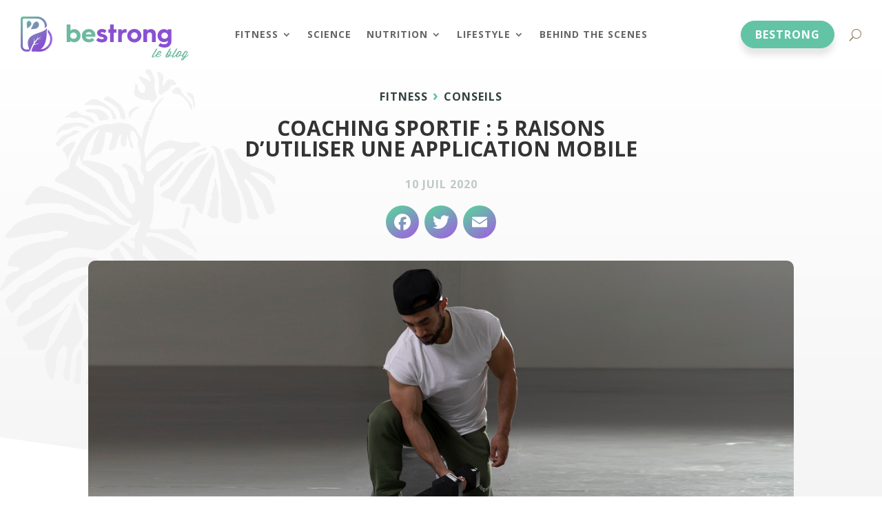

--- FILE ---
content_type: text/html; charset=UTF-8
request_url: https://www.bestrong-app.com/blog/fitness/coaching-sportif-5-raisons-dutiliser-une-application-mobile/
body_size: 64647
content:
<!DOCTYPE html>
<html lang="fr-FR">
<head>
	<meta charset="UTF-8" />
<meta http-equiv="X-UA-Compatible" content="IE=edge">
	<link rel="pingback" href="https://www.bestrong-app.com/blog/xmlrpc.php" />

	<script type="text/javascript">
		document.documentElement.className = 'js';
	</script>
	
	<script>var et_site_url='https://www.bestrong-app.com/blog';var et_post_id='1887';function et_core_page_resource_fallback(a,b){"undefined"===typeof b&&(b=a.sheet.cssRules&&0===a.sheet.cssRules.length);b&&(a.onerror=null,a.onload=null,a.href?a.href=et_site_url+"/?et_core_page_resource="+a.id+et_post_id:a.src&&(a.src=et_site_url+"/?et_core_page_resource="+a.id+et_post_id))}
</script>
	<!-- This site is optimized with the Yoast SEO plugin v14.9 - https://yoast.com/wordpress/plugins/seo/ -->
	<link media="all" href="https://www.bestrong-app.com/blog/app/cache/autoptimize/css/autoptimize_08499c389360cb7507c67e8ff494ba16.css" rel="stylesheet" /><title>Coaching sportif : 5 raisons d&#039;utiliser une application mobile</title>
	<meta name="description" content="Une application mobile de coaching sportif peut vous aider à atteindre plus rapidement vos objectifs, découvrez pourquoi et comment." />
	<meta name="robots" content="index, follow, max-snippet:-1, max-image-preview:large, max-video-preview:-1" />
	<link rel="canonical" href="https://www.bestrong-app.com/blog/fitness/coaching-sportif-5-raisons-dutiliser-une-application-mobile/" />
	<meta property="og:locale" content="fr_FR" />
	<meta property="og:type" content="article" />
	<meta property="og:title" content="Coaching sportif : 5 raisons d&#039;utiliser une application mobile" />
	<meta property="og:description" content="Une application mobile de coaching sportif peut vous aider à atteindre plus rapidement vos objectifs, découvrez pourquoi et comment." />
	<meta property="og:url" content="https://www.bestrong-app.com/blog/fitness/coaching-sportif-5-raisons-dutiliser-une-application-mobile/" />
	<meta property="og:site_name" content="bestrong - Le Blog" />
	<meta property="article:published_time" content="2020-07-10T11:00:47+00:00" />
	<meta property="article:modified_time" content="2020-10-30T23:34:49+00:00" />
	<meta property="og:image" content="https://www.bestrong-app.com/blog/app/uploads/2020/07/0V6A2809.jpg" />
	<meta property="og:image:width" content="2362" />
	<meta property="og:image:height" content="1344" />
	<meta name="twitter:card" content="summary_large_image" />
	<script type="application/ld+json" class="yoast-schema-graph">{"@context":"https://schema.org","@graph":[{"@type":"WebSite","@id":"https://www.bestrong-app.com/blog/#website","url":"https://www.bestrong-app.com/blog/","name":"bestrong - Le Blog","description":"Deviens ton propre coach","potentialAction":[{"@type":"SearchAction","target":"https://www.bestrong-app.com/blog/?s={search_term_string}","query-input":"required name=search_term_string"}],"inLanguage":"fr-FR"},{"@type":"ImageObject","@id":"https://www.bestrong-app.com/blog/fitness/coaching-sportif-5-raisons-dutiliser-une-application-mobile/#primaryimage","inLanguage":"fr-FR","url":"https://www.bestrong-app.com/blog/app/uploads/2020/07/0V6A2809.jpg","width":2362,"height":1344},{"@type":"WebPage","@id":"https://www.bestrong-app.com/blog/fitness/coaching-sportif-5-raisons-dutiliser-une-application-mobile/#webpage","url":"https://www.bestrong-app.com/blog/fitness/coaching-sportif-5-raisons-dutiliser-une-application-mobile/","name":"Coaching sportif : 5 raisons d'utiliser une application mobile","isPartOf":{"@id":"https://www.bestrong-app.com/blog/#website"},"primaryImageOfPage":{"@id":"https://www.bestrong-app.com/blog/fitness/coaching-sportif-5-raisons-dutiliser-une-application-mobile/#primaryimage"},"datePublished":"2020-07-10T11:00:47+00:00","dateModified":"2020-10-30T23:34:49+00:00","author":{"@id":"https://www.bestrong-app.com/blog/#/schema/person/d078495780b62060101c55ed2e322ac0"},"description":"Une application mobile de coaching sportif peut vous aider \u00e0 atteindre plus rapidement vos objectifs, d\u00e9couvrez pourquoi et comment.","inLanguage":"fr-FR","potentialAction":[{"@type":"ReadAction","target":["https://www.bestrong-app.com/blog/fitness/coaching-sportif-5-raisons-dutiliser-une-application-mobile/"]}]},{"@type":"Person","@id":"https://www.bestrong-app.com/blog/#/schema/person/d078495780b62060101c55ed2e322ac0","name":"ryad"}]}</script>
	<!-- / Yoast SEO plugin. -->


<link rel='dns-prefetch' href='//fonts.googleapis.com' />
<link href='https://fonts.gstatic.com' crossorigin rel='preconnect' />
<link rel="alternate" type="application/rss+xml" title="bestrong - Le Blog &raquo; Flux" href="https://www.bestrong-app.com/blog/feed/" />
<!-- This site uses the Google Analytics by MonsterInsights plugin v7.12.3 - Using Analytics tracking - https://www.monsterinsights.com/ -->
<!-- Note: MonsterInsights is not currently configured on this site. The site owner needs to authenticate with Google Analytics in the MonsterInsights settings panel. -->
<!-- No UA code set -->
<!-- / Google Analytics by MonsterInsights -->
<meta content="Bestrong Blog v.1.0.0" name="generator"/>
	<link rel='stylesheet' id='wp-block-library-css'  href='https://www.bestrong-app.com/blog/wp-includes/css/dist/block-library/style.min.css?ver=5.5.1' type='text/css' media='all' />

<link rel='stylesheet' id='divi-fonts-css'  href='https://fonts.googleapis.com/css?family=Open+Sans:300italic,400italic,600italic,700italic,800italic,400,300,600,700,800&#038;subset=latin,latin-ext' type='text/css' media='all' />

<link rel='stylesheet' id='dashicons-css'  href='https://www.bestrong-app.com/blog/wp-includes/css/dashicons.min.css?ver=5.5.1' type='text/css' media='all' />


<script type='text/javascript' src='https://www.bestrong-app.com/blog/wp-includes/js/jquery/jquery.js?ver=1.12.4-wp' id='jquery-core-js'></script>

<script type='text/javascript' id='et-core-api-spam-recaptcha-js-extra'>
/* <![CDATA[ */
var et_core_api_spam_recaptcha = {"site_key":"","page_action":{"action":"coachingsportif5raisonsdutiliseruneapplicationmobile"}};
/* ]]> */
</script>

<script type='text/javascript' id='sib-front-js-js-extra'>
/* <![CDATA[ */
var sibErrMsg = {"invalidMail":"Veuillez entrer une adresse e-mail valide.","requiredField":"Veuillez compl\u00e9ter les champs obligatoires.","invalidDateFormat":"Veuillez entrer une date valide.","invalidSMSFormat":"Please fill out valid phone number"};
var ajax_sib_front_object = {"ajax_url":"https:\/\/www.bestrong-app.com\/blog\/wp-admin\/admin-ajax.php","ajax_nonce":"35a9d8c7c8","flag_url":"https:\/\/www.bestrong-app.com\/blog\/app\/plugins\/mailin\/img\/flags\/"};
/* ]]> */
</script>

<link rel="https://api.w.org/" href="https://www.bestrong-app.com/blog/wp-json/" /><link rel="alternate" type="application/json" href="https://www.bestrong-app.com/blog/wp-json/wp/v2/posts/1887" /><link rel="EditURI" type="application/rsd+xml" title="RSD" href="https://www.bestrong-app.com/blog/xmlrpc.php?rsd" />
<link rel="wlwmanifest" type="application/wlwmanifest+xml" href="https://www.bestrong-app.com/blog/wp-includes/wlwmanifest.xml" /> 
<meta name="generator" content="WordPress 5.5.1" />
<link rel='shortlink' href='https://www.bestrong-app.com/blog/?p=1887' />
<link rel="alternate" type="application/json+oembed" href="https://www.bestrong-app.com/blog/wp-json/oembed/1.0/embed?url=https%3A%2F%2Fwww.bestrong-app.com%2Fblog%2Ffitness%2Fcoaching-sportif-5-raisons-dutiliser-une-application-mobile%2F" />
<link rel="alternate" type="text/xml+oembed" href="https://www.bestrong-app.com/blog/wp-json/oembed/1.0/embed?url=https%3A%2F%2Fwww.bestrong-app.com%2Fblog%2Ffitness%2Fcoaching-sportif-5-raisons-dutiliser-une-application-mobile%2F&#038;format=xml" />

<script data-cfasync="false">
window.a2a_config=window.a2a_config||{};a2a_config.callbacks=[];a2a_config.overlays=[];a2a_config.templates={};a2a_localize = {
	Share: "Partager",
	Save: "Enregistrer",
	Subscribe: "S'abonner",
	Email: "Email",
	Bookmark: "Signet",
	ShowAll: "Montrer tout",
	ShowLess: "Montrer moins",
	FindServices: "Trouver des service(s)",
	FindAnyServiceToAddTo: "Trouver instantan&eacute;ment des services &agrave; ajouter &agrave;",
	PoweredBy: "Propuls&eacute; par",
	ShareViaEmail: "Share via email",
	SubscribeViaEmail: "Subscribe via email",
	BookmarkInYourBrowser: "Ajouter un signet dans votre fureteur",
	BookmarkInstructions: "Press Ctrl+D or \u2318+D to bookmark this page",
	AddToYourFavorites: "Ajouter &agrave; vos favoris",
	SendFromWebOrProgram: "Send from any email address or email program",
	EmailProgram: "Email program",
	More: "More&#8230;",
	ThanksForSharing: "Thanks for sharing!",
	ThanksForFollowing: "Thanks for following!"
};

(function(d,s,a,b){a=d.createElement(s);b=d.getElementsByTagName(s)[0];a.async=1;a.src="https://static.addtoany.com/menu/page.js";b.parentNode.insertBefore(a,b);})(document,"script");
</script>
<meta name="viewport" content="width=device-width, initial-scale=1.0, maximum-scale=1.0, user-scalable=0" /><script type="text/javascript">
			(function() {window.sib ={equeue:[],client_key:"qitf5renfrfhovfxrhiovrt6"};/* OPTIONAL: email for identify request*/
			window.sib.email_id = "";
			window.sendinblue = {}; for (var j = ['track', 'identify', 'trackLink', 'page'], i = 0; i < j.length; i++) { (function(k) { window.sendinblue[k] = function() { var arg = Array.prototype.slice.call(arguments); (window.sib[k] || function() { var t = {}; t[k] = arg; window.sib.equeue.push(t);})(arg[0], arg[1], arg[2]);};})(j[i]);}var n = document.createElement("script"),i = document.getElementsByTagName("script")[0]; n.type = "text/javascript", n.id = "sendinblue-js", n.async = !0, n.src = "https://sibautomation.com/sa.js?key=" + window.sib.client_key, i.parentNode.insertBefore(n, i), window.sendinblue.page();})();
            </script><script src="https://unpkg.com/@lottiefiles/lottie-player@latest/dist/lottie-player.js"></script>
<script>
(function($){
	var  isloading = false;
	$(window).load(function() {
		$(".loader").fadeOut();
		isloading = false;
	});
	
	$(document).ready(function() {
		$(".mobile_menu_bar").click(function(){
		
			if($(".mobile_nav").hasClass("opened"))
			{
				$("body").removeClass("fixedPosition");
			}
			else
			{
				$("body").addClass("fixedPosition");
			}
    	});
	});
})(jQuery);

</script><link rel="icon" href="https://www.bestrong-app.com/blog/app/uploads/2020/09/cropped-Icon-1024x1024-1-32x32.png" sizes="32x32" />
<link rel="icon" href="https://www.bestrong-app.com/blog/app/uploads/2020/09/cropped-Icon-1024x1024-1-192x192.png" sizes="192x192" />
<link rel="apple-touch-icon" href="https://www.bestrong-app.com/blog/app/uploads/2020/09/cropped-Icon-1024x1024-1-180x180.png" />
<meta name="msapplication-TileImage" content="https://www.bestrong-app.com/blog/app/uploads/2020/09/cropped-Icon-1024x1024-1-270x270.png" />
		<!-- Facebook Pixel Code -->
		<script>
			var aepc_pixel = {"pixel_id":"399477244095087","user":{},"enable_advanced_events":"yes","fire_delay":"0"},
				aepc_pixel_args = [],
				aepc_extend_args = function( args ) {
					if ( typeof args === 'undefined' ) {
						args = {};
					}

					for(var key in aepc_pixel_args)
						args[key] = aepc_pixel_args[key];

					return args;
				};

			// Extend args
			if ( 'yes' === aepc_pixel.enable_advanced_events ) {
				aepc_pixel_args.userAgent = navigator.userAgent;
				aepc_pixel_args.language = navigator.language;

				if ( document.referrer.indexOf( document.domain ) < 0 ) {
					aepc_pixel_args.referrer = document.referrer;
				}
			}
		</script>
		<script>
						!function(f,b,e,v,n,t,s){if(f.fbq)return;n=f.fbq=function(){n.callMethod?
				n.callMethod.apply(n,arguments):n.queue.push(arguments)};if(!f._fbq)f._fbq=n;
				n.push=n;n.loaded=!0;n.version='2.0';n.agent='dvpixelcaffeinewordpress';n.queue=[];t=b.createElement(e);t.async=!0;
				t.src=v;s=b.getElementsByTagName(e)[0];s.parentNode.insertBefore(t,s)}(window,
				document,'script','https://connect.facebook.net/en_US/fbevents.js');
			
						fbq('init', aepc_pixel.pixel_id, aepc_pixel.user);

						setTimeout( function() {
				fbq('track', "PageView", aepc_pixel_args);
			}, aepc_pixel.fire_delay * 1000 );
					</script>
				<noscript><img height="1" width="1" style="display:none"
		               src="https://www.facebook.com/tr?id=399477244095087&ev=PageView&noscript=1"
			/></noscript>
				<!-- End Facebook Pixel Code -->
		</head>
<body class="post-template-default single single-post postid-1887 single-format-standard et-tb-has-template et-tb-has-header et-tb-has-body et-tb-has-footer et_button_no_icon et_pb_button_helper_class et_cover_background et_pb_gutter osx et_pb_gutters3 et_pb_pagebuilder_layout et_divi_theme et-db et_minified_js et_minified_css">
	<div class="loader">
    <lottie-player
        src="https://www.bestrong-app.com/blog/app/themes/Divi-child/js/loader.json"  background="transparent"  speed="1"  style="width: 200px; height: 200px;"  loop  autoplay >
    </lottie-player>
</div>
<div id="page-container">
<div id="et-boc" class="et-boc">
			
		<header class="et-l et-l--header">
			<div class="et_builder_inner_content et_pb_gutters3"><div class="et_pb_section et_pb_section_0_tb_header et_section_regular" >
				
				
				
				
					<div class="et_pb_row et_pb_row_0_tb_header et_pb_gutters1">
				<div class="et_pb_column et_pb_column_1_5 et_pb_column_0_tb_header header_logo  et_pb_css_mix_blend_mode_passthrough">
				
				
				<div class="et_pb_module et_pb_image et_pb_image_0_tb_header">
				
				
				<a href="https://www.bestrong-app.com/blog/"><span class="et_pb_image_wrap "><noscript><img src="https://www.bestrong-app.com/blog/wp-content/uploads/2020/09/logo-bestrong_blog.svg" alt="" title="" /></noscript><img class="lazyload" src='data:image/svg+xml,%3Csvg%20xmlns=%22http://www.w3.org/2000/svg%22%20viewBox=%220%200%20210%20140%22%3E%3C/svg%3E' data-src="https://www.bestrong-app.com/blog/wp-content/uploads/2020/09/logo-bestrong_blog.svg" alt="" title="" /></span></a>
			</div>
			</div> <!-- .et_pb_column --><div class="et_pb_column et_pb_column_3_5 et_pb_column_1_tb_header header_menu  et_pb_css_mix_blend_mode_passthrough">
				
				
				<div class="et_pb_module et_pb_menu et_pb_menu_0_tb_header et_pb_bg_layout_light  et_pb_text_align_left et_dropdown_animation_fade et_pb_menu--without-logo et_pb_menu--style-centered">
					
					
					<div class="et_pb_menu_inner_container clearfix">
						
						<div class="et_pb_menu__wrap">
							<div class="et_pb_menu__menu">
								<nav class="et-menu-nav"><ul id="menu-top-menu" class="et-menu nav"><li class="et_pb_menu_page_id-2 menu-item menu-item-type-taxonomy menu-item-object-category current-post-ancestor current-menu-parent current-post-parent menu-item-has-children menu-item-14"><a href="https://www.bestrong-app.com/blog/fitness/">Fitness</a>
<ul class="sub-menu">
	<li class="et_pb_menu_page_id-7 menu-item menu-item-type-taxonomy menu-item-object-category current-post-ancestor current-menu-parent current-post-parent menu-item-15"><a href="https://www.bestrong-app.com/blog/fitness/conseils/">Conseils</a></li>
	<li class="et_pb_menu_page_id-8 menu-item menu-item-type-taxonomy menu-item-object-category menu-item-17"><a href="https://www.bestrong-app.com/blog/fitness/transformations/">Transformations</a></li>
</ul>
</li>
<li class="et_pb_menu_page_id-1 menu-item menu-item-type-taxonomy menu-item-object-category menu-item-25"><a href="https://www.bestrong-app.com/blog/science/">Science</a></li>
<li class="et_pb_menu_page_id-3 menu-item menu-item-type-taxonomy menu-item-object-category menu-item-has-children menu-item-22"><a href="https://www.bestrong-app.com/blog/nutrition/">Nutrition</a>
<ul class="sub-menu">
	<li class="et_pb_menu_page_id-9 menu-item menu-item-type-taxonomy menu-item-object-category menu-item-24"><a href="https://www.bestrong-app.com/blog/nutrition/recettes/">Recettes</a></li>
	<li class="et_pb_menu_page_id-72 menu-item menu-item-type-taxonomy menu-item-object-category menu-item-710"><a href="https://www.bestrong-app.com/blog/nutrition/conseils-nutrition/">Conseils</a></li>
</ul>
</li>
<li class="et_pb_menu_page_id-4 menu-item menu-item-type-taxonomy menu-item-object-category menu-item-has-children menu-item-18"><a href="https://www.bestrong-app.com/blog/lifestyle/">Lifestyle</a>
<ul class="sub-menu">
	<li class="et_pb_menu_page_id-12 menu-item menu-item-type-taxonomy menu-item-object-category menu-item-20"><a href="https://www.bestrong-app.com/blog/lifestyle/developpement-personnel/">Développement personnel</a></li>
</ul>
</li>
<li class="et_pb_menu_page_id-5 menu-item menu-item-type-taxonomy menu-item-object-category menu-item-13"><a href="https://www.bestrong-app.com/blog/behind-the-scenes/">Behind the scenes</a></li>
</ul></nav>
							</div>
							
							
							<div class="et_mobile_nav_menu">
				<a href="#" class="mobile_nav closed">
					<span class="mobile_menu_bar"></span>
				</a>
			</div>
						</div>
						
					</div>
				</div>
			</div> <!-- .et_pb_column --><div class="et_pb_column et_pb_column_1_5 et_pb_column_2_tb_header header_search  et_pb_css_mix_blend_mode_passthrough et-last-child">
				
				
				<div id="search_menu" class="et_pb_module et_pb_menu et_pb_menu_1_tb_header et_pb_bg_layout_light  et_pb_text_align_right et_dropdown_animation_fade et_pb_menu--without-logo et_pb_menu--style-left_aligned">
					
					
					<div class="et_pb_menu_inner_container clearfix">
						
						<div class="et_pb_menu__wrap">
							<div class="et_pb_menu__menu">
								<nav class="et-menu-nav"><ul id="menu-search" class="et-menu nav"><li id="menu-item-49" class="btn-app et_pb_menu_page_id-49 menu-item menu-item-type-custom menu-item-object-custom menu-item-49"><a target="_blank" rel="noopener noreferrer" href="https://www.bestrong-app.com/">Bestrong</a></li>
</ul></nav>
							</div>
							
							<button type="button" class="et_pb_menu__icon et_pb_menu__search-button"></button>
							<div class="et_mobile_nav_menu">
				<a href="#" class="mobile_nav closed">
					<span class="mobile_menu_bar"></span>
				</a>
			</div>
						</div>
						<div class="et_pb_menu__search-container et_pb_menu__search-container--disabled">
				<div class="et_pb_menu__search">
					<form role="search" method="get" class="et_pb_menu__search-form" action="https://www.bestrong-app.com/blog/">
						<input type="search" class="et_pb_menu__search-input" placeholder="Chercher …" name="s" title="Rechercher:" />
					</form>
					<button type="button" class="et_pb_menu__icon et_pb_menu__close-search-button"></button>
				</div>
			</div>
					</div>
				</div>
			</div> <!-- .et_pb_column -->
				
				
			</div> <!-- .et_pb_row -->
				
				
			</div> <!-- .et_pb_section -->		</div><!-- .et_builder_inner_content -->
	</header><!-- .et-l -->
	<div id="et-main-area">
	
    <div id="main-content">
    <div class="et-l et-l--body">
			<div class="et_builder_inner_content et_pb_gutters3">
		<div class="et_pb_with_border et_pb_section et_pb_section_0_tb_body post_header et_pb_with_background et_section_regular section_has_divider et_pb_bottom_divider" >
				
				
				
				
					<div class="et_pb_row et_pb_row_0_tb_body">
				<div class="et_pb_column et_pb_column_4_4 et_pb_column_0_tb_body  et_pb_css_mix_blend_mode_passthrough et-last-child">
				
				
				<div class="et_pb_module et_pb_text et_pb_text_0_tb_body post_cat  et_pb_text_align_center et_pb_bg_layout_light">
				
				
				<div class="et_pb_text_inner"><a href="https://www.bestrong-app.com/blog/fitness/">Fitness</a> › <a href="https://www.bestrong-app.com/blog/fitness/conseils/">Conseils</a></div>
			</div> <!-- .et_pb_text -->
			</div> <!-- .et_pb_column -->
				
				
			</div> <!-- .et_pb_row --><div class="et_pb_row et_pb_row_1_tb_body">
				<div class="et_pb_column et_pb_column_4_4 et_pb_column_1_tb_body  et_pb_css_mix_blend_mode_passthrough et-last-child">
				
				
				<div class="et_pb_module et_pb_text et_pb_text_1_tb_body post_title  et_pb_text_align_center et_pb_bg_layout_light">
				
				
				<div class="et_pb_text_inner"><h1>Coaching sportif : 5 raisons d&rsquo;utiliser une application mobile</h1></div>
			</div> <!-- .et_pb_text -->
			</div> <!-- .et_pb_column -->
				
				
			</div> <!-- .et_pb_row --><div class="et_pb_row et_pb_row_2_tb_body">
				<div class="et_pb_column et_pb_column_4_4 et_pb_column_2_tb_body  et_pb_css_mix_blend_mode_passthrough et-last-child">
				
				
				<div class="et_pb_module et_pb_text et_pb_text_2_tb_body post_date  et_pb_text_align_center et_pb_bg_layout_light">
				
				
				<div class="et_pb_text_inner">10 Juil 2020</div>
			</div> <!-- .et_pb_text -->
			</div> <!-- .et_pb_column -->
				
				
			</div> <!-- .et_pb_row --><div class="et_pb_row et_pb_row_3_tb_body">
				<div class="et_pb_column et_pb_column_4_4 et_pb_column_3_tb_body  et_pb_css_mix_blend_mode_passthrough et-last-child">
				
				
				<div class="et_pb_module et_pb_text et_pb_text_3_tb_body  et_pb_text_align_center et_pb_bg_layout_light">
				
				
				<div class="et_pb_text_inner"><div class="addtoany_shortcode"><div class="a2a_kit a2a_kit_size_48 addtoany_list" data-a2a-url="https://www.bestrong-app.com/blog/fitness/coaching-sportif-5-raisons-dutiliser-une-application-mobile/" data-a2a-title="Coaching sportif : 5 raisons d’utiliser une application mobile"><a class="a2a_button_facebook" href="https://www.addtoany.com/add_to/facebook?linkurl=https%3A%2F%2Fwww.bestrong-app.com%2Fblog%2Ffitness%2Fcoaching-sportif-5-raisons-dutiliser-une-application-mobile%2F&amp;linkname=Coaching%20sportif%20%3A%205%20raisons%20d%E2%80%99utiliser%20une%20application%20mobile" title="Facebook" rel="nofollow noopener" target="_blank"></a><a class="a2a_button_twitter" href="https://www.addtoany.com/add_to/twitter?linkurl=https%3A%2F%2Fwww.bestrong-app.com%2Fblog%2Ffitness%2Fcoaching-sportif-5-raisons-dutiliser-une-application-mobile%2F&amp;linkname=Coaching%20sportif%20%3A%205%20raisons%20d%E2%80%99utiliser%20une%20application%20mobile" title="Twitter" rel="nofollow noopener" target="_blank"></a><a class="a2a_button_email" href="https://www.addtoany.com/add_to/email?linkurl=https%3A%2F%2Fwww.bestrong-app.com%2Fblog%2Ffitness%2Fcoaching-sportif-5-raisons-dutiliser-une-application-mobile%2F&amp;linkname=Coaching%20sportif%20%3A%205%20raisons%20d%E2%80%99utiliser%20une%20application%20mobile" title="Email" rel="nofollow noopener" target="_blank"></a></div></div></div>
			</div> <!-- .et_pb_text -->
			</div> <!-- .et_pb_column -->
				
				
			</div> <!-- .et_pb_row --><div class="et_pb_row et_pb_row_4_tb_body grad_shadow">
				<div class="et_pb_column et_pb_column_4_4 et_pb_column_4_tb_body  et_pb_css_mix_blend_mode_passthrough et-last-child">
				
				
				<div class="et_pb_module et_pb_code et_pb_code_0_tb_body cover_dossier">
				
				
				
			</div> <!-- .et_pb_code -->
			</div> <!-- .et_pb_column -->
				
				
			</div> <!-- .et_pb_row -->
				
				<div class="et_pb_bottom_inside_divider et-no-transition"></div>
			</div> <!-- .et_pb_section --><div class="et_pb_section et_pb_section_1_tb_body et_section_regular" >
				
				
				
				
					<div class="et_pb_row et_pb_row_5_tb_body">
				<div class="et_pb_column et_pb_column_4_4 et_pb_column_5_tb_body  et_pb_css_mix_blend_mode_passthrough et-last-child">
				
				
				<div class="et_pb_module et_pb_post_content et_pb_post_content_0_tb_body">
				
				
				<div class="et-l et-l--post">
			<div class="et_builder_inner_content et_pb_gutters3"><div class="et_pb_section et_pb_section_0 et_section_regular" >
				
				
				
				
					<div class="et_pb_row et_pb_row_0">
				<div class="et_pb_column et_pb_column_4_4 et_pb_column_0  et_pb_css_mix_blend_mode_passthrough et-last-child">
				
				
				<div class="et_pb_module et_pb_text et_pb_text_0  et_pb_text_align_left et_pb_bg_layout_light">
				
				
				<div class="et_pb_text_inner"><p class="p1" style="text-align: center;">Aujourd’hui, le marché des applications de coaching sportif est florissant, et si l’<strong>auto coaching</strong> se développe de plus en plus, c’est que l’on y trouve que des avantages ! Pour se (re)mettre au sport, à la maison ou en salle, experts ou novices, pour prendre soin de soi et de sa santé, atteindre des objectifs précis ou simplement s’aérer l’esprit, il en existe pour tous les goûts, tous les niveaux, et ces supports représentent une <strong>opportunité facile d’accès</strong> pour tendre à une <strong>hygiène de vie</strong> saine et équilibrée.</p>
<p class="p1" style="text-align: center;">Voici <strong>5 raisons pour lesquelles vous avez besoin d&rsquo;utiliser une application mobile</strong> de coaching sportif !</p>
<p>&nbsp;</p>
<h2 class="p1" style="text-align: left;">LE TRANSPORT FACILE, PARTOUT, TOUT LE TEMPS !</h2>
<p class="p1">Honnêtement, qui vit aujourd’hui sans son téléphone à portée de main ?</p>
<p class="p1">L’un des premiers avantage est donc évidemment <strong>la facilité de transport, la flexibilité</strong> qu’elle vous apporte. Entre deux rendez-vous, à la pause déjeuner, à la maison, en vacances,… peu importe le lieu ou la situation, avoir l’application directement sur son téléphone mobile permet de ne pas dépendre des salles de sport et donc de s’offrir une certaine <strong>liberté</strong>. Et qui ne s’est jamais retrouvé <strong>en vacances</strong>, sans salles, ni coachs à disposition, seul avec soi-même, perdu, ne sachant quoi faire, ni comment s’entraîner ? Avec une application de coaching sportif, il est <strong>facile de conserver une régularité, sans se mettre la pression</strong> et <strong>BeStrong est toujours là</strong> quand vous en avez besoin, c&rsquo;est <strong>votre allié au quotidien</strong>… 🙂</p>
<p class="p1">N’est-ce donc pas la <strong>révolution d’avoir son propre coaching sportif à la maison ou en salle à sa disposition</strong>, et d’<strong>avoir le luxe de pouvoir s’auto coacher partout et au gré de ses envies</strong> ? L’application mobile remets le <strong>plaisir au cœur de la pratique</strong> sportive, avant la logistique et la gestion du temps ! Le maître mot de l’application <strong>BeStrong : la flexibilité</strong> !</p>
<h2> </h2>
<h2 class="p1" style="text-align: left;">LE PRIX DÉFIANT TOUTE CONCURRENCE</h2>
<p class="p1"><em>(selon l&rsquo;application coaching sportif)</em></p>
<p class="p1">Tout le monde n’a pas le luxe de pouvoir s’offrir un coaching sportif en salle, ou en coaching sportif à la maison, et pour cela l’application mobile est une <strong>véritable opportunité d’avoir accès à chaque instant au bien-être</strong>, à prendre soin de soi, <strong>sans devoir finir dans le rouge à la fin du mois.</strong></p>
<p class="p1"><strong>Avec Bestrong</strong> vous bénéficiez plus que d’une simple <strong>application d’auto coaching connectée</strong>, mais à un véritable <strong>accompagnement, un suivi personnel de votre évolution physique et mentale,</strong> un <strong>accès illimité au savoir, à la connaissance</strong> et à votre propre évolution grâce à la B-Academy : L’Académie des « sciences et des savoirs » dans les domaines de la <strong>nutrition, du sport, du bien-être mental et du <a href="https://www.bestrong-app.com/blog/lifestyle/developpement-personnel/quels-sports-contribuent-au-developpement-personnel/" >développement personnel</a>, de la santé au naturel, de l’écologie et de l’environnement</strong>… Et tout ça pour moins que le prix d’un sandwich, <strong>moins de 8 euros par mois</strong> !</p>
<h2> </h2>
<h2 class="p1" style="text-align: left;">LA LASSITUDE ET L&rsquo;ENNUI N&rsquo;EXISTENT PLUS !</h2>
<p class="p1">Que ce soit du coaching sportif en salle ou à la maison, des cours collectifs, cela peut vite tourner en rond, vous laisser un goût amer et vous dégoûter du sport à jamais. Selon l’application que vous choisissez, vous pouvez facilement avoir accès et à portée de main une grande <strong>diversité de disciplines sportives.</strong></p>
<p class="p1">Avec <strong>BeStrong</strong>, accédez à une <strong>grande typologie de programmes, séances</strong> individuelles, lives, et retrouvez de <strong>nombreuses pratiques</strong> telles que la musculation, le fitness, le yoga, le cardio (HIIT,…), l’entrainement en piscine (pool Training), la mobilité, le stretching, … Bref, chacun est certain d’y <strong>trouver son bonheur, de varier les activités</strong> selon ses envies et de ne jamais se lasser : le plaisir avant tout avec BeStrong, c’est la clé du succès !</p>
<p>&nbsp;</p></div>
			</div> <!-- .et_pb_text --><div class="et_pb_module et_pb_image et_pb_image_0">
				
				
				<span class="et_pb_image_wrap "><noscript><img src="https://www.bestrong-app.com/blog/wp-content/uploads/2020/07/shutterstock_1132401515.jpg" alt="" title="" srcset="https://www.bestrong-app.com/blog/app/uploads/2020/07/shutterstock_1132401515.jpg 1000w, https://www.bestrong-app.com/blog/app/uploads/2020/07/shutterstock_1132401515-300x200.jpg 300w, https://www.bestrong-app.com/blog/app/uploads/2020/07/shutterstock_1132401515-768x512.jpg 768w, https://www.bestrong-app.com/blog/app/uploads/2020/07/shutterstock_1132401515-980x654.jpg 980w, https://www.bestrong-app.com/blog/app/uploads/2020/07/shutterstock_1132401515-480x320.jpg 480w" sizes="(max-width: 1000px) 100vw, 1000px" /></noscript><img class="lazyload" src='data:image/svg+xml,%3Csvg%20xmlns=%22http://www.w3.org/2000/svg%22%20viewBox=%220%200%20210%20140%22%3E%3C/svg%3E' data-src="https://www.bestrong-app.com/blog/wp-content/uploads/2020/07/shutterstock_1132401515.jpg" alt="" title="" data-srcset="https://www.bestrong-app.com/blog/app/uploads/2020/07/shutterstock_1132401515.jpg 1000w, https://www.bestrong-app.com/blog/app/uploads/2020/07/shutterstock_1132401515-300x200.jpg 300w, https://www.bestrong-app.com/blog/app/uploads/2020/07/shutterstock_1132401515-768x512.jpg 768w, https://www.bestrong-app.com/blog/app/uploads/2020/07/shutterstock_1132401515-980x654.jpg 980w, https://www.bestrong-app.com/blog/app/uploads/2020/07/shutterstock_1132401515-480x320.jpg 480w" data-sizes="(max-width: 1000px) 100vw, 1000px" /></span>
			</div><div class="et_pb_module et_pb_text et_pb_text_1  et_pb_text_align_left et_pb_bg_layout_light">
				
				
				<div class="et_pb_text_inner"><h2> </h2>
<h2 class="p1" style="text-align: left;">À SON RYTHME, SANS PRESSION ET SANS JUGEMENTS ET REGARDS INSISTANTS !</h2>
<p class="p1">Le must : Apprenez et évoluez efficacement, à votre rythme, au gré de vos envies, où vous voulez, sans avoir à vous soucier du regard des autres et de l’éventuelle pression sociale. Que vous soyez néophyte, que vous manquiez de confiance en vous, de pratique, d’entraînement, ou tout simplement de connaissances, il peut être parfois difficile pour certaine personne de faire face aux regards des autres lors des entrainements en salle. Grâce aux applications, et à <strong>BeStrong, vous avez le choix, vous êtes flexible, vous êtes libre</strong>. Libre de ne pas avoir à être obligé de faire face aux regards des autres et de vous mettre vous-même en situation de malaise.</p>
<p class="p1">Avec BeStrong, vous êtes <strong>accompagnés dans toutes les étapes de votre métamorphose, qu’elle soit physique ou mentale,</strong> mais l’important c’est surtout qu’elle soit <strong>adaptée à VOUS</strong> : votre rythme, vos conditions, vos ambitions, et vos envies.</p>
<h2> </h2>
<h2 class="p1" style="text-align: left;">GUIDÉS ET LIBRES À LA FOIS</h2>
<p class="p1">L’application mobile est le parfait combo gagnant : peu importe vos ambitions en termes d’évolution, vous êtes à la fois accompagnés, conseillés, guidés dans les détails afin de ne pas vous blesser (ou tout simplement si vous n’avez pas envie de « réfléchir » à comment bien réaliser votre pratique sportive), libres et flexibles ! C’est l’alliance idéale pour adopter une nouvelle hygiène de vie basée sur à la fois le <strong>plaisir et la progression en toute sécurité</strong> !</p>
<p class="p1">Avec BeStrong, retrouvez toutes les explications des programmes, séances individuelles, mouvements,…(etc) en vidéos, en audio et en plus, accédez à un <strong>glossaire de plus de 700 exercices</strong> !</p></div>
			</div> <!-- .et_pb_text -->
			</div> <!-- .et_pb_column -->
				
				
			</div> <!-- .et_pb_row --><div class="et_pb_row et_pb_row_1">
				<div class="et_pb_column et_pb_column_4_4 et_pb_column_1  et_pb_css_mix_blend_mode_passthrough et-last-child">
				
				
				<div class="et_pb_module et_pb_image et_pb_image_1">
				
				
				<span class="et_pb_image_wrap "><noscript><img src="https://www.bestrong-app.com/blog/wp-content/uploads/2020/07/0V6A2809.jpg" alt="" title="" srcset="https://www.bestrong-app.com/blog/app/uploads/2020/07/0V6A2809.jpg 2362w, https://www.bestrong-app.com/blog/app/uploads/2020/07/0V6A2809-300x171.jpg 300w, https://www.bestrong-app.com/blog/app/uploads/2020/07/0V6A2809-1024x583.jpg 1024w, https://www.bestrong-app.com/blog/app/uploads/2020/07/0V6A2809-768x437.jpg 768w, https://www.bestrong-app.com/blog/app/uploads/2020/07/0V6A2809-1536x874.jpg 1536w, https://www.bestrong-app.com/blog/app/uploads/2020/07/0V6A2809-2048x1165.jpg 2048w, https://www.bestrong-app.com/blog/app/uploads/2020/07/0V6A2809-1080x615.jpg 1080w, https://www.bestrong-app.com/blog/app/uploads/2020/07/0V6A2809-1280x728.jpg 1280w, https://www.bestrong-app.com/blog/app/uploads/2020/07/0V6A2809-980x558.jpg 980w, https://www.bestrong-app.com/blog/app/uploads/2020/07/0V6A2809-480x273.jpg 480w" sizes="(max-width: 2362px) 100vw, 2362px" /></noscript><img class="lazyload" src='data:image/svg+xml,%3Csvg%20xmlns=%22http://www.w3.org/2000/svg%22%20viewBox=%220%200%20210%20140%22%3E%3C/svg%3E' data-src="https://www.bestrong-app.com/blog/wp-content/uploads/2020/07/0V6A2809.jpg" alt="" title="" data-srcset="https://www.bestrong-app.com/blog/app/uploads/2020/07/0V6A2809.jpg 2362w, https://www.bestrong-app.com/blog/app/uploads/2020/07/0V6A2809-300x171.jpg 300w, https://www.bestrong-app.com/blog/app/uploads/2020/07/0V6A2809-1024x583.jpg 1024w, https://www.bestrong-app.com/blog/app/uploads/2020/07/0V6A2809-768x437.jpg 768w, https://www.bestrong-app.com/blog/app/uploads/2020/07/0V6A2809-1536x874.jpg 1536w, https://www.bestrong-app.com/blog/app/uploads/2020/07/0V6A2809-2048x1165.jpg 2048w, https://www.bestrong-app.com/blog/app/uploads/2020/07/0V6A2809-1080x615.jpg 1080w, https://www.bestrong-app.com/blog/app/uploads/2020/07/0V6A2809-1280x728.jpg 1280w, https://www.bestrong-app.com/blog/app/uploads/2020/07/0V6A2809-980x558.jpg 980w, https://www.bestrong-app.com/blog/app/uploads/2020/07/0V6A2809-480x273.jpg 480w" data-sizes="(max-width: 2362px) 100vw, 2362px" /></span>
			</div><div class="et_pb_module et_pb_text et_pb_text_2  et_pb_text_align_left et_pb_bg_layout_light">
				
				
				<div class="et_pb_text_inner"><p>&nbsp;</p>
<p class="p1" style="text-align: center;">Pour conclure, il est évident que les applications d’auto coaching sont<strong> l’avenir</strong> ! Que ce soit pratiquer pour se défouler, se détendre ou pour évoluer avec des objectifs bien précis,… l’on apprends jamais mieux que par la pratique, par soi-même tout en restant guidé et avec sécurité, et surtout à son rythme et au gré de ses envies !</p>
<p class="p1" style="text-align: center;">Et si vous voulez aller plus loin… Bien Plus qu’une simple application de sport, <strong>Bestrong est un véritable guide au quotidien, un outil interactif tout-en un,</strong> à portée de main, afin de vous aider et vous <strong>accompagner dans votre processus de métamorphose qu’il soit physique ou mental.</strong> Avec Bestrong, il n’y a <strong>que des réussites</strong>, l’échec n’existe pas : il n’y a que des <strong>apprentissages et des transformations durables</strong>. Avec BeStrong, vous êtes accompagnés dans toutes les étapes de votre métamorphose qu’elle soit physique ou mentale, les deux sont liées et à ne pas négliger pour des <strong>résultats solides pour le reste de votre vie.</strong></p>
<p>&nbsp;</p>
<h4 class="p1" style="text-align: center;">Avec BeStrong, jamais seul, juste <strong>libre et flexible.</strong></h4></div>
			</div> <!-- .et_pb_text --><div class="et_pb_button_module_wrapper et_pb_button_0_wrapper et_pb_button_alignment_center et_pb_module ">
				<a class="et_pb_button et_pb_button_0 et_pb_bg_layout_light" href="https://www.bestrong-app.com/">Télécharger l&#039;app BeStrong</a>
			</div>
			</div> <!-- .et_pb_column -->
				
				
			</div> <!-- .et_pb_row -->
				
				
			</div> <!-- .et_pb_section -->		</div><!-- .et_builder_inner_content -->
	</div><!-- .et-l -->
	
			</div> <!-- .et_pb_post_content -->
			</div> <!-- .et_pb_column -->
				
				
			</div> <!-- .et_pb_row -->
				
				
			</div> <!-- .et_pb_section --><div class="et_pb_section et_pb_section_2_tb_body et_section_regular" >
				
				
				
				
					<div class="et_pb_row et_pb_row_6_tb_body">
				<div class="et_pb_column et_pb_column_4_4 et_pb_column_6_tb_body  et_pb_css_mix_blend_mode_passthrough et-last-child">
				
				
				<div class="et_pb_module et_pb_text et_pb_text_4_tb_body post_date  et_pb_text_align_center et_pb_bg_layout_light">
				
				
				<div class="et_pb_text_inner">DOSSIERS SIMILAIRES</div>
			</div> <!-- .et_pb_text --><div class="et_pb_module et_pb_blog_0_tb_body et_pb_blog_grid_wrapper">
					<div class="et_pb_blog_grid clearfix ">
					
					
					<div class="et_pb_ajax_pagination_container">
						<div class="et_pb_salvattore_content" data-columns>
			<article id="post-3176" class="et_pb_post clearfix post-3176 post type-post status-publish format-standard has-post-thumbnail hentry category-fitness category-programmes">

			<div class="et_pb_image_container"><a href="https://www.bestrong-app.com/blog/fitness/challenge-tabata-inedit-gratuit/" class="entry-featured-image-url"><noscript><img src="https://www.bestrong-app.com/blog/app/uploads/2021/07/Image-diOS-1-1-450x450.jpg" alt="CHALLENGE TABATA INÉDIT &#038; GRATUIT ! 😍" class="" srcset="https://www.bestrong-app.com/blog/app/uploads/2021/07/Image-diOS-1-1-scaled.jpg 479w, https://www.bestrong-app.com/blog/app/uploads/2021/07/Image-diOS-1-1-450x450.jpg 480w " sizes="(max-width:479px) 479px, 100vw "  width='400' height='250' /></noscript><img src='data:image/svg+xml,%3Csvg%20xmlns=%22http://www.w3.org/2000/svg%22%20viewBox=%220%200%20400%20250%22%3E%3C/svg%3E' data-src="https://www.bestrong-app.com/blog/app/uploads/2021/07/Image-diOS-1-1-450x450.jpg" alt="CHALLENGE TABATA INÉDIT &#038; GRATUIT ! 😍" class="lazyload " data-srcset="https://www.bestrong-app.com/blog/app/uploads/2021/07/Image-diOS-1-1-scaled.jpg 479w, https://www.bestrong-app.com/blog/app/uploads/2021/07/Image-diOS-1-1-450x450.jpg 480w " data-sizes="(max-width:479px) 479px, 100vw "  width='400' height='250' /></a></div> <!-- .et_pb_image_container -->
												<h2 class="entry-title"><a href="https://www.bestrong-app.com/blog/fitness/challenge-tabata-inedit-gratuit/">CHALLENGE TABATA INÉDIT &#038; GRATUIT ! 😍</a></h2>
				
				<p class="post-meta"><a href="https://www.bestrong-app.com/blog/fitness/" rel="tag">Fitness</a>, <a href="https://www.bestrong-app.com/blog/fitness/programmes/" rel="tag">Programmes</a></p><div class="post-content"><div class="post-content-inner"><p>Bienvenue la teaaaaam dans un nouveau co</p>
</div></div>			
			</article> <!-- .et_pb_post -->
			
			<article id="post-3153" class="et_pb_post clearfix post-3153 post type-post status-publish format-standard has-post-thumbnail hentry category-fitness category-lifestyle category-behind-the-scenes">

			<div class="et_pb_image_container"><a href="https://www.bestrong-app.com/blog/behind-the-scenes/3153/" class="entry-featured-image-url"><noscript><img src="https://www.bestrong-app.com/blog/app/uploads/2021/06/1-450x450.png" alt="« Karoline.ro : remise en forme et chasse aux complexes » : l&rsquo;interview inédite !" class="" srcset="https://www.bestrong-app.com/blog/app/uploads/2021/06/1.png 479w, https://www.bestrong-app.com/blog/app/uploads/2021/06/1-450x450.png 480w " sizes="(max-width:479px) 479px, 100vw "  width='400' height='250' /></noscript><img src='data:image/svg+xml,%3Csvg%20xmlns=%22http://www.w3.org/2000/svg%22%20viewBox=%220%200%20400%20250%22%3E%3C/svg%3E' data-src="https://www.bestrong-app.com/blog/app/uploads/2021/06/1-450x450.png" alt="« Karoline.ro : remise en forme et chasse aux complexes » : l&rsquo;interview inédite !" class="lazyload " data-srcset="https://www.bestrong-app.com/blog/app/uploads/2021/06/1.png 479w, https://www.bestrong-app.com/blog/app/uploads/2021/06/1-450x450.png 480w " data-sizes="(max-width:479px) 479px, 100vw "  width='400' height='250' /></a></div> <!-- .et_pb_image_container -->
												<h2 class="entry-title"><a href="https://www.bestrong-app.com/blog/behind-the-scenes/3153/">« Karoline.ro : remise en forme et chasse aux complexes » : l&rsquo;interview inédite !</a></h2>
				
				<p class="post-meta"><a href="https://www.bestrong-app.com/blog/fitness/" rel="tag">Fitness</a>, <a href="https://www.bestrong-app.com/blog/lifestyle/" rel="tag">Lifestyle</a>, <a href="https://www.bestrong-app.com/blog/behind-the-scenes/" rel="tag">Behind the scenes</a></p><div class="post-content"><div class="post-content-inner"><p>Retrouve vite l'interview de Karoline.Ro</p>
</div></div>			
			</article> <!-- .et_pb_post -->
			
			<article id="post-3022" class="et_pb_post clearfix post-3022 post type-post status-publish format-standard has-post-thumbnail hentry category-fitness category-programmes category-nutrition category-behind-the-scenes category-nutrition-en">

			<div class="et_pb_image_container"><a href="https://www.bestrong-app.com/blog/fitness/challenge-move-to-be-strong-fit-2/" class="entry-featured-image-url"><noscript><img src="https://www.bestrong-app.com/blog/app/uploads/2021/06/okkkkkk-3-450x450.jpg" alt="Challenge GRATUIT MOVE TO BE STRONG &#038; FIT 2" class="" srcset="https://www.bestrong-app.com/blog/app/uploads/2021/06/okkkkkk-3-scaled.jpg 479w, https://www.bestrong-app.com/blog/app/uploads/2021/06/okkkkkk-3-450x450.jpg 480w " sizes="(max-width:479px) 479px, 100vw "  width='400' height='250' /></noscript><img src='data:image/svg+xml,%3Csvg%20xmlns=%22http://www.w3.org/2000/svg%22%20viewBox=%220%200%20400%20250%22%3E%3C/svg%3E' data-src="https://www.bestrong-app.com/blog/app/uploads/2021/06/okkkkkk-3-450x450.jpg" alt="Challenge GRATUIT MOVE TO BE STRONG &#038; FIT 2" class="lazyload " data-srcset="https://www.bestrong-app.com/blog/app/uploads/2021/06/okkkkkk-3-scaled.jpg 479w, https://www.bestrong-app.com/blog/app/uploads/2021/06/okkkkkk-3-450x450.jpg 480w " data-sizes="(max-width:479px) 479px, 100vw "  width='400' height='250' /></a></div> <!-- .et_pb_image_container -->
												<h2 class="entry-title"><a href="https://www.bestrong-app.com/blog/fitness/challenge-move-to-be-strong-fit-2/">Challenge GRATUIT MOVE TO BE STRONG &#038; FIT 2</a></h2>
				
				<p class="post-meta"><a href="https://www.bestrong-app.com/blog/fitness/" rel="tag">Fitness</a>, <a href="https://www.bestrong-app.com/blog/fitness/programmes/" rel="tag">Programmes</a>, <a href="https://www.bestrong-app.com/blog/nutrition/" rel="tag">Nutrition</a>, <a href="https://www.bestrong-app.com/blog/behind-the-scenes/" rel="tag">Behind the scenes</a>, <a href="https://www.bestrong-app.com/blog/nutrition-en/" rel="tag">Nutrition</a></p><div class="post-content"><div class="post-content-inner"><p>4 semaines pour un ventre plat et plus sec !</p>
</div></div>			
			</article> <!-- .et_pb_post -->
			</div><!-- .et_pb_salvattore_content -->
					</div>
					</div> <!-- .et_pb_posts --> 
				</div>
			</div> <!-- .et_pb_column -->
				
				
			</div> <!-- .et_pb_row -->
				
				
			</div> <!-- .et_pb_section -->		</div><!-- .et_builder_inner_content -->
	</div><!-- .et-l -->
	    </div>
    
	<footer class="et-l et-l--footer">
			<div class="et_builder_inner_content et_pb_gutters3">
		<div class="et_pb_section et_pb_section_0_tb_footer et_pb_with_background et_section_regular" >
				
				
				
				
					<div class="et_pb_row et_pb_row_0_tb_footer">
				<div class="et_pb_column et_pb_column_4_4 et_pb_column_0_tb_footer  et_pb_css_mix_blend_mode_passthrough et-last-child">
				
				
				<div class="et_pb_module et_pb_text et_pb_text_0_tb_footer  et_pb_text_align_center et_pb_bg_layout_dark">
				
				
				<div class="et_pb_text_inner">NEWSLETTER</div>
			</div> <!-- .et_pb_text --><div class="et_pb_with_border et_pb_module et_pb_signup_0_tb_footer et_pb_newsletter_layout_left_right et_pb_newsletter et_pb_subscribe clearfix  et_pb_text_align_left et_pb_bg_layout_dark et_pb_newsletter_description_no_title et_pb_newsletter_description_no_content">
				
				
				<div class="et_pb_newsletter_description et_multi_view_hidden"></div>
				
				<div class="et_pb_newsletter_form">
					<form method="post">
						<div class="et_pb_newsletter_result et_pb_newsletter_error"></div>
						<div class="et_pb_newsletter_result et_pb_newsletter_success">
							<h2>Merci pour ton inscription, tu vas recevoir un mail de confirmation d’ici 2 min ! Vérifie bien tes spam au cas ou 🙂</h2>
						</div>
						<div class="et_pb_newsletter_fields">
							
							
							
					<p class="et_pb_newsletter_field et_pb_contact_field_last et_pb_contact_field_last_tablet et_pb_contact_field_last_phone">
						<label class="et_pb_contact_form_label" for="et_pb_signup_email" style="display: none;">E-mail</label>
						<input id="et_pb_signup_email" class="input" type="text" placeholder="E-mail" name="et_pb_signup_email">
					</p>
							
							
					<p class="et_pb_newsletter_button_wrap">
						<a class="et_pb_newsletter_button et_pb_button" href="#" data-icon="">
							<span class="et_subscribe_loader"></span>
							<span class="et_pb_newsletter_button_text">Je m'abonne !</span>
						</a>
					</p>
							
						</div>
						
						<input type="hidden" value="sendinblue" name="et_pb_signup_provider" />
						<input type="hidden" value="16" name="et_pb_signup_list_id" />
						<input type="hidden" value="Kataleya" name="et_pb_signup_account_name" />
						<input type="hidden" value="true" name="et_pb_signup_ip_address" />
					</form>
				</div>
			</div>
			</div> <!-- .et_pb_column -->
				
				
			</div> <!-- .et_pb_row -->
				
				
			</div> <!-- .et_pb_section --><div class="et_pb_section et_pb_section_1_tb_footer et_section_regular" >
				
				
				
				
					<div class="et_pb_row et_pb_row_1_tb_footer">
				<div class="et_pb_column et_pb_column_1_4 et_pb_column_1_tb_footer  et_pb_css_mix_blend_mode_passthrough">
				
				
				<div class="et_pb_module et_pb_image et_pb_image_0_tb_footer">
				
				
				<span class="et_pb_image_wrap "><noscript><img src="https://www.bestrong-app.com/blog/wp-content/uploads/2020/09/logo-bestrong_blog.svg" alt="" title="" /></noscript><img class="lazyload" src='data:image/svg+xml,%3Csvg%20xmlns=%22http://www.w3.org/2000/svg%22%20viewBox=%220%200%20210%20140%22%3E%3C/svg%3E' data-src="https://www.bestrong-app.com/blog/wp-content/uploads/2020/09/logo-bestrong_blog.svg" alt="" title="" /></span>
			</div>
			</div> <!-- .et_pb_column --><div class="et_pb_column et_pb_column_1_2 et_pb_column_2_tb_footer  et_pb_css_mix_blend_mode_passthrough et_pb_column_empty">
				
				
				
			</div> <!-- .et_pb_column --><div class="et_pb_column et_pb_column_1_4 et_pb_column_3_tb_footer  et_pb_css_mix_blend_mode_passthrough et-last-child">
				
				
				<ul class="et_pb_module et_pb_social_media_follow et_pb_social_media_follow_0_tb_footer clearfix  et_pb_text_align_right et_pb_text_align_center-phone et_pb_bg_layout_light">
				
				
				<li
            class='et_pb_with_border et_pb_social_media_follow_network_0_tb_footer et_pb_social_icon et_pb_social_network_link  et-social-facebook et_pb_social_media_follow_network_0_tb_footer'><a
              href='https://www.facebook.com/bestrongapp/'
              class='icon et_pb_with_border'
              title='Suivez sur Facebook'
               target="_blank"><span
                class='et_pb_social_media_follow_network_name'
                aria-hidden='true'
                >Suivre</span></a></li><li
            class='et_pb_with_border et_pb_social_media_follow_network_1_tb_footer et_pb_social_icon et_pb_social_network_link  et-social-instagram et_pb_social_media_follow_network_1_tb_footer'><a
              href='https://www.instagram.com/bestrong_app/'
              class='icon et_pb_with_border'
              title='Suivez sur Instagram'
               target="_blank"><span
                class='et_pb_social_media_follow_network_name'
                aria-hidden='true'
                >Suivre</span></a></li><li
            class='et_pb_with_border et_pb_social_media_follow_network_2_tb_footer et_pb_social_icon et_pb_social_network_link  et-social-youtube et_pb_social_media_follow_network_2_tb_footer'><a
              href='https://www.youtube.com/channel/UCUo6gblcIbZJmfJHvzdJvYw'
              class='icon et_pb_with_border'
              title='Suivez sur Youtube'
               target="_blank"><span
                class='et_pb_social_media_follow_network_name'
                aria-hidden='true'
                >Suivre</span></a></li>
			</ul> <!-- .et_pb_counters -->
			</div> <!-- .et_pb_column -->
				
				
			</div> <!-- .et_pb_row --><div class="et_pb_row et_pb_row_2_tb_footer">
				<div class="et_pb_column et_pb_column_1_4 et_pb_column_4_tb_footer  et_pb_css_mix_blend_mode_passthrough">
				
				
				<div class="et_pb_module et_pb_code et_pb_code_0_tb_footer footer-menu">
				
				
				<div class="et_pb_code_inner"><div id="nav_menu-2" class="et_pb_widget widget_nav_menu amr_widget"><div class="menu-footer-blog-container"><ul id="menu-footer-blog" class="menu"><li id="menu-item-74" class="menu-item menu-item-type-taxonomy menu-item-object-category current-post-ancestor current-menu-parent current-post-parent menu-item-74"><a href="https://www.bestrong-app.com/blog/fitness/">Fitness</a></li>
<li id="menu-item-77" class="menu-item menu-item-type-taxonomy menu-item-object-category menu-item-77"><a href="https://www.bestrong-app.com/blog/science/">Science</a></li>
<li id="menu-item-76" class="menu-item menu-item-type-taxonomy menu-item-object-category menu-item-76"><a href="https://www.bestrong-app.com/blog/nutrition/">Nutrition</a></li>
<li id="menu-item-75" class="menu-item menu-item-type-taxonomy menu-item-object-category menu-item-75"><a href="https://www.bestrong-app.com/blog/lifestyle/">Lifestyle</a></li>
<li id="menu-item-73" class="menu-item menu-item-type-taxonomy menu-item-object-category menu-item-73"><a href="https://www.bestrong-app.com/blog/behind-the-scenes/">Behind the scenes</a></li>
</ul></div></div> <!-- end .et_pb_widget --> </div>
			</div> <!-- .et_pb_code -->
			</div> <!-- .et_pb_column --><div class="et_pb_column et_pb_column_1_4 et_pb_column_5_tb_footer  et_pb_css_mix_blend_mode_passthrough">
				
				
				<div class="et_pb_module et_pb_code et_pb_code_1_tb_footer footer-menu">
				
				
				<div class="et_pb_code_inner"><div id="nav_menu-4" class="et_pb_widget widget_nav_menu amr_widget"><div class="menu-footer-bestrong-container"><ul id="menu-footer-bestrong" class="menu"><li id="menu-item-842" class="menu-item menu-item-type-custom menu-item-object-custom menu-item-842"><a target="_blank" rel="noopener noreferrer" href="https://www.bestrong-app.com/programme-egerie">Devenir égérie</a></li>
<li id="menu-item-843" class="menu-item menu-item-type-custom menu-item-object-custom menu-item-843"><a target="_blank" rel="noopener noreferrer" href="https://www.bestrong-app.com/faq">FAQ</a></li>
</ul></div></div> <!-- end .et_pb_widget --> </div>
			</div> <!-- .et_pb_code -->
			</div> <!-- .et_pb_column --><div class="et_pb_column et_pb_column_1_2 et_pb_column_6_tb_footer  et_pb_css_mix_blend_mode_passthrough et-last-child">
				
				
				<div class="et_pb_module et_pb_text et_pb_text_1_tb_footer  et_pb_text_align_right et_pb_text_align_center-phone et_pb_bg_layout_light">
				
				
				<div class="et_pb_text_inner">Télécharge dès maintenant l’application sur ton store</div>
			</div> <!-- .et_pb_text --><div class="et_pb_module et_pb_image et_pb_image_1_tb_footer">
				
				
				<a href="https://apps.apple.com/fr/app/bestrong/id1459236855" target="_blank"><span class="et_pb_image_wrap "><noscript><img src="https://www.bestrong-app.com/blog/wp-content/uploads/2019/12/appstore.svg" alt="" title="" /></noscript><img class="lazyload" src='data:image/svg+xml,%3Csvg%20xmlns=%22http://www.w3.org/2000/svg%22%20viewBox=%220%200%20210%20140%22%3E%3C/svg%3E' data-src="https://www.bestrong-app.com/blog/wp-content/uploads/2019/12/appstore.svg" alt="" title="" /></span></a>
			</div><div class="et_pb_module et_pb_image et_pb_image_2_tb_footer">
				
				
				<a href="https://play.google.com/store/apps/details?id=com.bestrong&#038;hl=fr" target="_blank"><span class="et_pb_image_wrap "><noscript><img src="https://www.bestrong-app.com/blog/wp-content/uploads/2019/12/googlestore.svg" alt="" title="" /></noscript><img class="lazyload" src='data:image/svg+xml,%3Csvg%20xmlns=%22http://www.w3.org/2000/svg%22%20viewBox=%220%200%20210%20140%22%3E%3C/svg%3E' data-src="https://www.bestrong-app.com/blog/wp-content/uploads/2019/12/googlestore.svg" alt="" title="" /></span></a>
			</div>
			</div> <!-- .et_pb_column -->
				
				
			</div> <!-- .et_pb_row -->
				
				
			</div> <!-- .et_pb_section -->		</div><!-- .et_builder_inner_content -->
	</footer><!-- .et-l -->
	    </div> <!-- #et-main-area -->

			
		</div><!-- #et-boc -->
		</div> <!-- #page-container -->

			<noscript><style>.lazyload{display:none;}</style></noscript><script data-noptimize="1">window.lazySizesConfig=window.lazySizesConfig||{};window.lazySizesConfig.loadMode=1;</script><script async data-noptimize="1" src='https://www.bestrong-app.com/blog/app/plugins/autoptimize/classes/external/js/lazysizes.min.js?ao_version=2.7.8'></script><!-- Global site tag (gtag.js) - Google Analytics -->
<script async src="https://www.googletagmanager.com/gtag/js?id=UA-126212674-3"></script>
<script>
  window.dataLayer = window.dataLayer || [];
  function gtag(){dataLayer.push(arguments);}
  gtag('js', new Date());

  gtag('config', 'UA-126212674-3');
</script>
<link rel='stylesheet' id='mediaelement-css'  href='https://www.bestrong-app.com/blog/wp-includes/js/mediaelement/mediaelementplayer-legacy.min.css?ver=4.2.13-9993131' type='text/css' media='all' />
<link rel='stylesheet' id='wp-mediaelement-css'  href='https://www.bestrong-app.com/blog/wp-includes/js/mediaelement/wp-mediaelement.min.css?ver=5.5.1' type='text/css' media='all' />
<script type='text/javascript' id='rocket-browser-checker-js-after'>
"use strict";var _createClass=function(){function defineProperties(target,props){for(var i=0;i<props.length;i++){var descriptor=props[i];descriptor.enumerable=descriptor.enumerable||!1,descriptor.configurable=!0,"value"in descriptor&&(descriptor.writable=!0),Object.defineProperty(target,descriptor.key,descriptor)}}return function(Constructor,protoProps,staticProps){return protoProps&&defineProperties(Constructor.prototype,protoProps),staticProps&&defineProperties(Constructor,staticProps),Constructor}}();function _classCallCheck(instance,Constructor){if(!(instance instanceof Constructor))throw new TypeError("Cannot call a class as a function")}var RocketBrowserCompatibilityChecker=function(){function RocketBrowserCompatibilityChecker(options){_classCallCheck(this,RocketBrowserCompatibilityChecker),this.passiveSupported=!1,this._checkPassiveOption(this),this.options=!!this.passiveSupported&&options}return _createClass(RocketBrowserCompatibilityChecker,[{key:"_checkPassiveOption",value:function(self){try{var options={get passive(){return!(self.passiveSupported=!0)}};window.addEventListener("test",null,options),window.removeEventListener("test",null,options)}catch(err){self.passiveSupported=!1}}},{key:"initRequestIdleCallback",value:function(){!1 in window&&(window.requestIdleCallback=function(cb){var start=Date.now();return setTimeout(function(){cb({didTimeout:!1,timeRemaining:function(){return Math.max(0,50-(Date.now()-start))}})},1)}),!1 in window&&(window.cancelIdleCallback=function(id){return clearTimeout(id)})}},{key:"isDataSaverModeOn",value:function(){return"connection"in navigator&&!0===navigator.connection.saveData}},{key:"supportsLinkPrefetch",value:function(){var elem=document.createElement("link");return elem.relList&&elem.relList.supports&&elem.relList.supports("prefetch")&&window.IntersectionObserver&&"isIntersecting"in IntersectionObserverEntry.prototype}},{key:"isSlowConnection",value:function(){return"connection"in navigator&&"effectiveType"in navigator.connection&&("2g"===navigator.connection.effectiveType||"slow-2g"===navigator.connection.effectiveType)}}]),RocketBrowserCompatibilityChecker}();
</script>
<script type='text/javascript' id='rocket-delay-js-js-after'>
(function() {
"use strict";var e=function(){function n(e,t){for(var r=0;r<t.length;r++){var n=t[r];n.enumerable=n.enumerable||!1,n.configurable=!0,"value"in n&&(n.writable=!0),Object.defineProperty(e,n.key,n)}}return function(e,t,r){return t&&n(e.prototype,t),r&&n(e,r),e}}();function n(e,t){if(!(e instanceof t))throw new TypeError("Cannot call a class as a function")}var t=function(){function r(e,t){n(this,r),this.attrName="data-rocketlazyloadscript",this.browser=t,this.options=this.browser.options,this.triggerEvents=e,this.userEventListener=this.triggerListener.bind(this)}return e(r,[{key:"init",value:function(){this._addEventListener(this)}},{key:"reset",value:function(){this._removeEventListener(this)}},{key:"_addEventListener",value:function(t){this.triggerEvents.forEach(function(e){return window.addEventListener(e,t.userEventListener,t.options)})}},{key:"_removeEventListener",value:function(t){this.triggerEvents.forEach(function(e){return window.removeEventListener(e,t.userEventListener,t.options)})}},{key:"_loadScriptSrc",value:function(){var r=this,e=document.querySelectorAll("script["+this.attrName+"]");0!==e.length&&Array.prototype.slice.call(e).forEach(function(e){var t=e.getAttribute(r.attrName);e.setAttribute("src",t),e.removeAttribute(r.attrName)}),this.reset()}},{key:"triggerListener",value:function(){this._loadScriptSrc(),this._removeEventListener(this)}}],[{key:"run",value:function(){RocketBrowserCompatibilityChecker&&new r(["keydown","mouseover","touchmove","touchstart"],new RocketBrowserCompatibilityChecker({passive:!0})).init()}}]),r}();t.run();
}());
</script>
<script type='text/javascript' id='divi-custom-script-js-extra'>
/* <![CDATA[ */
var DIVI = {"item_count":"%d Item","items_count":"%d Items"};
var et_shortcodes_strings = {"previous":"Pr\u00e9c\u00e9dent","next":"Suivant"};
var et_pb_custom = {"ajaxurl":"https:\/\/www.bestrong-app.com\/blog\/wp-admin\/admin-ajax.php","images_uri":"https:\/\/www.bestrong-app.com\/blog\/app\/themes\/Divi\/images","builder_images_uri":"https:\/\/www.bestrong-app.com\/blog\/app\/themes\/Divi\/includes\/builder\/images","et_frontend_nonce":"bd746c6ef8","subscription_failed":"Veuillez v\u00e9rifier les champs ci-dessous pour vous assurer que vous avez entr\u00e9 les informations correctes.","et_ab_log_nonce":"ca668777b6","fill_message":"S'il vous pla\u00eet, remplissez les champs suivants:","contact_error_message":"Veuillez corriger les erreurs suivantes :","invalid":"E-mail non valide","captcha":"Captcha","prev":"Pr\u00e9c\u00e9dent","previous":"Pr\u00e9c\u00e9dente","next":"Prochaine","wrong_captcha":"Vous avez entr\u00e9 le mauvais num\u00e9ro dans le captcha.","ignore_waypoints":"no","is_divi_theme_used":"1","widget_search_selector":".widget_search","ab_tests":[],"is_ab_testing_active":"","page_id":"1887","unique_test_id":"","ab_bounce_rate":"5","is_cache_plugin_active":"yes","is_shortcode_tracking":"","tinymce_uri":""}; var et_frontend_scripts = {"builderCssContainerPrefix":"#et-boc","builderCssLayoutPrefix":"#et-boc .et-l"};
var et_pb_box_shadow_elements = [];
/* ]]> */
</script>


<script type='text/javascript' src='https://www.bestrong-app.com/blog/wp-includes/js/wp-embed.min.js?ver=5.5.1' id='wp-embed-js'></script>
<script type='text/javascript' id='mediaelement-core-js-before'>
var mejsL10n = {"language":"fr","strings":{"mejs.download-file":"T\u00e9l\u00e9charger le fichier","mejs.install-flash":"Vous utilisez un navigateur qui n\u2019a pas le lecteur Flash activ\u00e9 ou install\u00e9. Veuillez activer votre extension Flash ou t\u00e9l\u00e9charger la derni\u00e8re version \u00e0 partir de cette adresse\u00a0: https:\/\/get.adobe.com\/flashplayer\/","mejs.fullscreen":"Plein \u00e9cran","mejs.play":"Lecture","mejs.pause":"Pause","mejs.time-slider":"Curseur de temps","mejs.time-help-text":"Utilisez les fl\u00e8ches droite\/gauche pour avancer d\u2019une seconde, haut\/bas pour avancer de dix secondes.","mejs.live-broadcast":"\u00c9mission en direct","mejs.volume-help-text":"Utilisez les fl\u00e8ches haut\/bas pour augmenter ou diminuer le volume.","mejs.unmute":"R\u00e9activer le son","mejs.mute":"Muet","mejs.volume-slider":"Curseur de volume","mejs.video-player":"Lecteur vid\u00e9o","mejs.audio-player":"Lecteur audio","mejs.captions-subtitles":"L\u00e9gendes\/Sous-titres","mejs.captions-chapters":"Chapitres","mejs.none":"Aucun","mejs.afrikaans":"Afrikaans","mejs.albanian":"Albanais","mejs.arabic":"Arabe","mejs.belarusian":"Bi\u00e9lorusse","mejs.bulgarian":"Bulgare","mejs.catalan":"Catalan","mejs.chinese":"Chinois","mejs.chinese-simplified":"Chinois (simplifi\u00e9)","mejs.chinese-traditional":"Chinois (traditionnel)","mejs.croatian":"Croate","mejs.czech":"Tch\u00e8que","mejs.danish":"Danois","mejs.dutch":"N\u00e9erlandais","mejs.english":"Anglais","mejs.estonian":"Estonien","mejs.filipino":"Filipino","mejs.finnish":"Finnois","mejs.french":"Fran\u00e7ais","mejs.galician":"Galicien","mejs.german":"Allemand","mejs.greek":"Grec","mejs.haitian-creole":"Cr\u00e9ole ha\u00eftien","mejs.hebrew":"H\u00e9breu","mejs.hindi":"Hindi","mejs.hungarian":"Hongrois","mejs.icelandic":"Islandais","mejs.indonesian":"Indon\u00e9sien","mejs.irish":"Irlandais","mejs.italian":"Italien","mejs.japanese":"Japonais","mejs.korean":"Cor\u00e9en","mejs.latvian":"Letton","mejs.lithuanian":"Lituanien","mejs.macedonian":"Mac\u00e9donien","mejs.malay":"Malais","mejs.maltese":"Maltais","mejs.norwegian":"Norv\u00e9gien","mejs.persian":"Perse","mejs.polish":"Polonais","mejs.portuguese":"Portugais","mejs.romanian":"Roumain","mejs.russian":"Russe","mejs.serbian":"Serbe","mejs.slovak":"Slovaque","mejs.slovenian":"Slov\u00e9nien","mejs.spanish":"Espagnol","mejs.swahili":"Swahili","mejs.swedish":"Su\u00e9dois","mejs.tagalog":"Tagalog","mejs.thai":"Thai","mejs.turkish":"Turc","mejs.ukrainian":"Ukrainien","mejs.vietnamese":"Vietnamien","mejs.welsh":"Ga\u00e9lique","mejs.yiddish":"Yiddish"}};
</script>
<script type='text/javascript' src='https://www.bestrong-app.com/blog/wp-includes/js/mediaelement/mediaelement-and-player.min.js?ver=4.2.13-9993131' id='mediaelement-core-js'></script>
<script type='text/javascript' src='https://www.bestrong-app.com/blog/wp-includes/js/mediaelement/mediaelement-migrate.min.js?ver=5.5.1' id='mediaelement-migrate-js'></script>
<script type='text/javascript' id='mediaelement-js-extra'>
/* <![CDATA[ */
var _wpmejsSettings = {"pluginPath":"\/blog\/wp-includes\/js\/mediaelement\/","classPrefix":"mejs-","stretching":"responsive"};
/* ]]> */
</script>
<script type='text/javascript' src='https://www.bestrong-app.com/blog/wp-includes/js/mediaelement/wp-mediaelement.min.js?ver=5.5.1' id='wp-mediaelement-js'></script>
<script type='text/javascript' id='aepc-pixel-events-js-extra'>
/* <![CDATA[ */
var aepc_pixel_events = {"custom_events":{"AdvancedEvents":[{"params":{"login_status":"not_logged_in","post_type":"post","object_id":1887,"object_type":"single","tax_category":["Fitness","Conseils"]},"delay":0}]}};
/* ]]> */
</script>

		
	<script defer src="https://www.bestrong-app.com/blog/app/cache/autoptimize/js/autoptimize_d702788f4d6932e966e955809ba3cc73.js"></script></body>
</html>


--- FILE ---
content_type: image/svg+xml
request_url: https://www.bestrong-app.com/blog/wp-content/uploads/2020/09/logo-bestrong_blog.svg
body_size: 25865
content:
<?xml version="1.0" encoding="UTF-8"?>
<svg width="505px" height="133px" viewBox="0 0 505 133" version="1.1" xmlns="http://www.w3.org/2000/svg" xmlns:xlink="http://www.w3.org/1999/xlink">
    <!-- Generator: Sketch 63.1 (92452) - https://sketch.com -->
    <title>logo-bestrong</title>
    <desc>Created with Sketch.</desc>
    <defs>
        <linearGradient x1="9.37456204%" y1="100%" x2="81.9273919%" y2="100%" id="linearGradient-1">
            <stop stop-color="#5E309C" offset="0%"></stop>
            <stop stop-color="#9C68DF" offset="100%"></stop>
        </linearGradient>
        <linearGradient x1="22.2945281%" y1="0%" x2="69.2291585%" y2="86.058325%" id="linearGradient-2">
            <stop stop-color="#6DB9A1" offset="0%"></stop>
            <stop stop-color="#8950D3" offset="100%"></stop>
        </linearGradient>
    </defs>
    <g id="Page-1" stroke="none" stroke-width="1" fill="none" fill-rule="evenodd">
        <g id="logo-bestrong" fill-rule="nonzero">
            <g id="Group-17" transform="translate(138.000000, 24.000000)">
                <path d="M27.7024236,40.7795877 C29.6010184,38.8762338 30.5122838,36.5929415 30.5122838,33.9288492 C30.5122838,31.2645415 29.6010184,28.9808185 27.7024236,27.1539262 C25.8042585,25.2512185 23.5259877,24.3379877 20.7924065,24.3379877 C17.9825464,24.3379877 15.6286412,25.2512185 13.654412,27.1539262 C11.7560321,28.9808185 10.7687026,31.2645415 10.7687026,33.9288492 C10.7687026,36.5929415 11.7560321,38.8762338 13.654412,40.7795877 C15.6286412,42.6058338 17.9825464,43.5197108 20.7924065,43.5197108 C23.5259877,43.5197108 25.8042585,42.6058338 27.7024236,40.7795877 L27.7024236,40.7795877 Z M0.137560027,53.1103569 L0.137560027,0.0561723077 L11.4519905,0.0561723077 L11.4519905,19.7711877 C12.5912333,16.4219569 17.071281,14.0622031 22.842485,14.0622031 C28.2342278,14.0622031 32.7903397,15.9649108 36.359337,19.8467877 C40.0041835,23.6530646 41.8267142,28.3723569 41.8267142,33.9288492 C41.8267142,39.4853415 40.0041835,44.2046338 36.359337,48.0865108 C32.7903397,51.8927877 28.2342278,53.7954954 22.842485,53.7954954 C17.071281,53.7954954 12.5912333,51.4357415 11.4519905,48.0865108 L11.4519905,53.1103569 L0.137560027,53.1103569 Z" id="Fill-1" fill="#6DB9A1"></path>
                <path d="M75.0079246,29.5141754 C75.0079246,25.9362062 71.2867991,23.1196215 66.7309021,23.1196215 C61.7948994,23.1196215 57.7703769,25.9362062 57.4663353,29.5141754 L75.0079246,29.5141754 Z M45.9999915,33.8522369 C45.9999915,27.83956 47.9744355,22.9679908 51.8472595,19.3142062 C55.7198687,15.5846062 60.7317207,13.7577138 66.7309021,13.7577138 C72.5779553,13.7577138 77.2859806,15.6604215 80.9306122,19.3900215 C84.5758885,23.1196215 86.3979894,27.6872831 86.3979894,33.2437754 C86.3979894,34.5373754 86.322355,35.7558062 86.2465058,36.8969138 L57.3144219,36.8969138 C57.5423994,41.4645754 61.4910726,44.4327908 67.4900392,44.4327908 C71.0588216,44.4327908 74.1725085,43.2150062 76.8300256,40.7029754 L83.4366456,47.0210677 C78.9565979,51.6638985 73.4133714,54.0234369 66.9584499,54.0234369 C60.6556565,54.0234369 55.6438046,52.1971908 51.7711954,48.6192215 C47.8985863,44.9660831 45.9999915,40.1703292 45.9999915,34.1570062 L45.9999915,33.8522369 Z" id="Fill-3" fill="#6DB9A1"></path>
                <path d="M95.3570535,40.3226708 C97.4831961,42.8347015 101.507719,44.5093169 105.836283,44.5093169 C109.708892,44.5093169 111.607487,43.4431631 111.607487,41.3881785 C111.607487,40.6272246 111.151532,40.0181169 110.31633,39.5610708 C109.480914,39.1048862 107.96221,38.5715938 105.684369,38.0387323 C103.406313,37.5060862 101.659632,36.97344 100.520819,36.5930708 C94.6737657,34.5372246 91.7119922,31.0365785 91.7119922,25.9360554 C91.7119922,22.0541785 93.1550617,19.0095015 96.0403414,16.8780554 C98.9262657,14.6707938 102.418984,13.6052862 106.595635,13.6052862 C111.986948,13.6052862 116.315297,15.2799015 119.732596,18.5526708 L114.340853,26.0127323 C112.290775,24.1091631 109.556979,23.1961477 106.291593,23.1961477 C103.861624,23.1961477 102.495048,24.1856246 102.495048,25.6315015 C102.495048,26.6211938 102.874939,27.15384 104.089601,27.6873477 C105.532241,28.2958092 108.721562,28.8284554 112.974062,30.35144 C119.276856,32.48224 122.390543,36.1360246 122.390543,41.2356862 C122.390543,49.0761169 116.770822,54.1757785 105.532241,54.1757785 C98.0908496,54.1757785 92.5471934,51.8927015 88.8264976,47.3256862 L95.3570535,40.3226708 Z" id="Fill-5" fill="#8950D3"></path>
                <polygon id="Fill-7" fill="#8950D3" points="130.285547 53.1103785 130.285547 25.0229323 125.198061 25.0229323 125.198061 14.7471477 130.285547 14.7471477 130.285547 0.0559784615 141.29658 0.0559784615 141.29658 14.7471477 149.725302 14.7471477 149.725302 25.0229323 141.29658 25.0229323 141.29658 53.1103785"></polygon>
                <path d="M154.659284,53.1103785 L154.659284,14.7471477 L165.9735,14.7471477 L165.9735,19.9990862 C167.720396,16.1172092 171.820553,13.9099477 177.059953,13.9099477 C177.819735,13.9099477 178.806849,13.9857631 180.021726,14.13804 L180.021726,24.7941938 C178.882484,24.5661015 177.592187,24.4138246 176.224752,24.4138246 C169.770475,24.4138246 165.9735,28.0676092 165.9735,34.3857015 L165.9735,53.1103785 L154.659284,53.1103785 Z" id="Fill-9" fill="#8950D3"></path>
                <path d="M196.346247,41.0834523 C198.245057,42.9868062 200.599177,43.9764985 203.409037,43.9764985 C206.218038,43.9764985 208.571943,42.9868062 210.470967,41.0834523 C212.369132,39.1049292 213.356247,36.7453908 213.356247,33.9288062 C213.356247,31.1122215 212.369132,28.7526831 210.470967,26.8499754 C208.571943,24.8708062 206.218038,23.8811138 203.409037,23.8811138 C200.599177,23.8811138 198.245057,24.8708062 196.346247,26.8499754 C194.448082,28.7526831 193.460752,31.1122215 193.460752,33.9288062 C193.460752,36.7453908 194.448082,39.1807446 196.346247,41.0834523 M218.443733,19.5421908 C222.620384,23.4242831 224.670462,28.2200369 224.670462,33.9288062 C224.670462,39.6375754 222.620384,44.4326831 218.443733,48.3912369 C214.267297,52.2731138 209.255445,54.2522831 203.409037,54.2522831 C197.48549,54.2522831 192.473638,52.2731138 188.296987,48.3912369 C184.19683,44.4326831 182.146752,39.6375754 182.146752,33.9288062 C182.146752,28.2200369 184.19683,23.4242831 188.296987,19.5421908 C192.473638,15.5844985 197.48549,13.6053292 203.409037,13.6053292 C209.255445,13.6053292 214.267297,15.5844985 218.443733,19.5421908" id="Fill-11" fill="#8950D3"></path>
                <path d="M230.591753,53.1103785 L230.591753,14.7471477 L241.905969,14.7471477 L241.905969,19.5422554 C243.500952,16.1930246 247.829301,13.9099477 253.068701,13.9099477 C262.409117,13.9099477 267.724151,19.8468092 267.724151,29.81804 L267.724151,53.1103785 L256.409936,53.1103785 L256.409936,31.1881015 C256.409936,26.6975477 253.904117,23.9567785 249.423639,23.9567785 C245.095075,23.9567785 241.905969,27.0781323 241.905969,31.5691169 L241.905969,53.1103785 L230.591753,53.1103785 Z" id="Fill-13" fill="#8950D3"></path>
                <path d="M287.389885,40.6272677 C289.28805,42.45416 291.566321,43.3673908 294.299902,43.3673908 C297.109762,43.3673908 299.463667,42.45416 301.361832,40.6272677 C303.336491,38.8003754 304.323606,36.5931138 304.323606,33.9288062 C304.323606,31.2644985 303.336491,28.9807754 301.361832,27.1538831 C299.463667,25.2511754 297.109762,24.3379446 294.299902,24.3379446 C291.566321,24.3379446 289.28805,25.2511754 287.389885,27.1538831 C285.49172,28.9807754 284.580025,31.2644985 284.580025,33.9288062 C284.580025,36.5931138 285.49172,38.8003754 287.389885,40.6272677 M278.657337,19.84696 C282.302398,15.9648677 286.85851,14.06216 292.249823,14.06216 C298.020598,14.06216 302.501075,16.4219138 303.640318,19.7711446 L303.640318,14.7472985 L314.954319,14.7472985 L314.954319,46.7166215 C314.954319,55.6223446 313.512108,61.4069292 308.272709,65.4410831 C304.551153,68.4099446 299.919622,69.8564677 294.376181,69.8564677 C286.934145,69.8564677 280.707415,68.0295754 275.619929,64.4522523 L281.011242,56.2314523 C284.884066,58.6670215 288.756675,59.8845908 292.781198,59.8845908 C296.046798,59.8845908 298.7041,59.1996677 300.60291,57.9060677 C302.804902,56.3830831 303.944145,53.56736 303.944145,49.5329908 L303.944145,48.6957908 C302.349162,51.4356985 297.79305,53.3384062 292.249823,53.3384062 C286.85851,53.3384062 282.302398,51.5115138 278.657337,47.7819138 C275.088555,44.0523138 273.266024,39.4088369 273.266024,33.9288062 C273.266024,28.3723138 275.088555,23.6530215 278.657337,19.84696" id="Fill-15" fill="#8950D3"></path>
            </g>
            <g id="Group-29">
                <path d="M81.3689219,48.2589677 C82.5440149,49.6810968 83.5962082,51.209129 84.5039405,52.8192903 L84.5039405,52.8192903 C87.1365799,57.4876774 88.5272862,62.8109355 88.5251301,68.212 L88.5251301,68.212 C88.522974,76.5740323 85.2715242,84.4368065 79.372342,90.3479355 L79.372342,90.3479355 C73.8677323,95.8613871 66.6727138,99.0665806 58.960223,99.4707419 L58.960223,99.4707419 C53.4599257,103.443194 46.3468401,105.898419 37.1423048,105.991355 L37.1423048,105.991355 L48.8932342,105.995677 L57.2719703,106 L57.2849071,106 C78.1066914,106 94.9870632,89.0857419 94.9935368,68.2141613 L94.9935368,68.2141613 C94.9978439,56.5237419 89.7066914,46.0739032 81.3947955,39.1383226 L81.3947955,39.1383226 C81.4637918,42.3456774 81.4465428,45.6935161 81.3689219,48.2589677" id="Clip-19" fill="url(#linearGradient-1)"></path>
                <path d="M6.8623243,0.0729555 L49.8191081,0.0879757 L50.4516512,0.0947836 C53.1856715,0.1536838 55.8273784,0.5934529 58.3254865,1.3625506 L58.3254865,1.3625506 L58.7391634,1.493302 C69.0477226,4.8374421 76.8381195,13.81724 78.5153243,24.8177328 L78.5153243,24.8177328 L78.6177766,25.5479569 C78.7423319,26.5253198 78.8185135,27.5175142 78.8441351,28.5234413 L78.8441351,28.5234413 L78.8441351,28.525587 L78.7272365,28.6940283 L78.7272365,28.6940283 L78.6135405,28.8560324 L78.5516216,28.9440081 L78.4848986,29.0397621 L78.4848986,29.0397621 L78.4213784,29.1306883 L78.3589257,29.222419 L78.3589257,29.222419 L78.2932703,29.3109312 L78.2743209,29.3366802 L78.2743209,29.3366802 L78.256973,29.3624291 L78.2051319,29.4345606 C78.1422735,29.5219012 78.1053784,29.5727125 78.1053784,29.5727125 L78.1053784,29.5727125 L77.7783479,29.9968014 C77.1108411,30.8361208 76.3631081,31.6225159 75.5432162,32.3600405 L75.5432162,32.3600405 L75.0810705,32.7659132 C74.4551514,33.3007368 73.7906973,33.8105668 73.0920811,34.2997976 L73.0920811,34.2997976 L72.6253564,34.6203884 C72.3106216,34.8319433 71.9889279,35.0393657 71.6615405,35.2439271 L71.6615405,35.2439271 L71.7149189,35.0379352 L71.8676148,34.4131955 C72.2511542,32.7408182 72.4453724,31.0187089 72.4472703,29.2830364 L72.4472703,29.2830364 L72.4435338,28.8659565 L72.4435338,28.8659565 L72.4301892,28.4504858 L72.4077703,27.9296053 L72.4077703,27.9296053 L72.3725405,27.4119433 L72.3284114,26.9247495 C71.8032418,21.7395642 69.5383751,16.9311949 65.8219459,13.1942105 L65.8219459,13.1942105 L65.4903733,12.8674123 C61.2556934,8.776349 55.708632,6.5273134 49.816973,6.5252227 L49.816973,6.5252227 L6.8580541,6.5102024 L6.6541486,6.5104706 L6.6541486,6.5104706 L6.6424054,6.5123482 L8.6195405,6.5123482 L8.4613753,6.5180158 C7.3643811,6.5969102 6.4902285,7.4899319 6.4331622,8.5980162 L6.4331622,8.5980162 L6.4331622,8.6323482 L6.4054054,89.3017814 L6.4106513,89.6428765 C6.4930275,92.250901 7.5425428,94.6910088 9.3881892,96.54583 L9.3881892,96.54583 L9.6738169,96.8222818 C10.5438311,97.6331239 11.5305838,98.2765911 12.5951622,98.7323482 L12.5951622,98.7323482 L12.9723765,98.8850118 C14.1132432,99.3200474 15.3353946,99.5477328 16.5921351,99.5477328 L16.5921351,99.5477328 L23.7341622,99.5498785 L24.0138649,99.5498785 L24.108896,99.542315 C24.4734245,99.5058311 24.9994077,99.3655229 25.1775135,98.8718219 L25.1775135,98.8718219 L25.2058339,98.7803615 C25.238493,98.6531271 25.2501081,98.5044696 25.233027,98.3310931 L25.233027,98.3310931 L25.2319595,98.3217055 L25.2319595,98.3217055 L25.2308919,98.3139271 L25.1632188,97.7921926 C24.9309908,96.2150413 24.4436676,94.5356923 23.9113784,92.8980567 L23.9113784,92.8980567 L23.7523004,92.4131683 C23.0058533,90.157239 22.2155117,88.0066073 21.9385135,86.3363563 L21.9385135,86.3363563 L21.8395999,85.7259648 C21.1802714,81.4796175 21.213344,77.7860342 21.8125405,74.5519028 L21.8125405,74.5519028 L21.9451415,73.8831718 C26.5882878,52.0317964 57.5536159,51.5327154 72.6652676,40.9516194 L72.6652676,40.9516194 L73.1826518,40.5807653 C73.8638043,40.0809603 74.5098108,39.5594575 75.1161892,39.0118623 L75.1161892,39.0118623 L75.5200845,38.6390087 C76.3156994,37.8850814 77.0378108,37.0816079 77.6783514,36.2245344 L77.6783514,36.2245344 L77.6850984,36.2152304 C77.7028627,36.1907174 77.7547892,36.1189636 77.8299459,36.014251 L77.8299459,36.014251 L77.8472939,35.988502 L77.8472939,35.988502 L77.8662432,35.962753 L77.9318986,35.8742409 L77.9318986,35.8742409 L77.9943514,35.7825101 L78.0578716,35.691584 L78.0578716,35.691584 L78.1245946,35.59583 L78.1865135,35.5078543 L78.338029,35.2924052 C78.4413063,35.1447458 78.5480631,34.9907287 78.651973,34.8405263 L78.651973,34.8405263 L78.5471378,37.5935223 L78.3786757,41.9365182 L78.3786757,41.938664 L78.3734046,42.6731807 C78.3675997,43.4162804 78.3599932,44.1847267 78.3487838,44.9748988 L78.3487838,44.9748988 L78.3353816,45.8415812 C78.3054275,47.5920995 78.2557529,49.4441874 78.1715676,51.3735223 L78.1715676,51.3735223 L78.1497684,51.8593651 C77.40595,67.9434131 74.2121516,89.0470595 59.7517568,99.5176923 L59.7517568,99.5176923 L59.3779084,99.7842497 C53.983784,103.571166 47.0540596,105.901247 38.1463243,105.991417 L38.1463243,105.991417 L35.3108649,105.991417 L35.0788435,105.970874 C32.2270896,105.648077 32.6562897,102.987919 32.7145405,102.682672 L32.7145405,102.682672 L32.7177432,102.66792 L32.7177432,102.66792 L32.720946,102.654777 L32.8841557,102.002933 C33.10416,101.145114 33.3337297,100.331789 33.5728649,99.55417 L33.5728649,99.55417 L33.7140507,99.0984666 L33.7140507,99.0984666 L33.8568378,98.6508097 L34.1279957,97.8443951 C35.5935893,93.6066068 37.3701399,90.3422172 39.4701081,86.321336 L39.4701081,86.321336 L39.4955791,86.2923531 C40.2346345,85.6675169 54.5979256,82.3624291 54.8772432,81.8474494 L54.8772432,81.8474494 L54.8805277,81.8304478 C54.8355171,81.6267605 51.3989426,82.0933522 47.9700811,82.5619838 L47.9700811,82.5619838 L47.7081764,82.5977034 C44.3051403,83.0618186 40.9979574,83.5109413 41.1291081,83.2808097 L41.1291081,83.2808097 L41.5666365,82.5220591 C42.4416933,81.0210733 43.3151815,79.6198554 44.1588649,78.3305668 L44.1588649,78.3305668 L44.506625,77.8024108 C44.8529172,77.2804909 45.1944054,76.777581 45.5274865,76.2963968 L45.5274865,76.2963968 L45.8507074,75.8339847 C46.4919575,74.922373 47.1013861,74.0902603 47.6668919,73.3417004 L47.6668919,73.3417004 L47.8046882,73.1577024 L47.8046882,73.1577024 L47.9423243,72.9769231 L48.1889418,72.6563995 C48.6756779,72.0272759 49.122749,71.4699942 49.5180541,70.9899595 L49.5180541,70.9899595 L49.7635946,70.6959919 L49.9573815,70.4666985 C50.1461708,70.2447141 50.3197973,70.0447571 50.4767297,69.8677328 L50.4767297,69.8677328 L50.5423851,69.7942409 L50.5423851,69.7942409 L50.6048378,69.7239676 L50.661152,69.6612045 L50.661152,69.6612045 L50.7158649,69.6016599 L50.8190631,69.487061 C50.8854895,69.4142645 50.9471712,69.3484615 51.0041081,69.2883806 L51.0041081,69.2883806 L51.066027,69.2240081 L51.0946111,69.1934312 L51.0946111,69.1934312 L51.1217541,69.1660729 L51.1493365,69.1469343 C51.8382196,68.770179 62.7857838,66.6748583 62.7857838,66.6748583 L62.7857838,66.6748583 L52.9686459,67.387247 L53.2607863,67.1184782 C55.7870951,64.8397858 60.5469304,61.6221146 62.9181622,60.0788259 L62.9181622,60.0788259 L62.9480541,60.0595142 L62.9480541,60.0595142 L62.9779459,60.0402024 L63.1552622,59.9247678 C63.3273074,59.8130213 63.4834392,59.7124393 63.6227568,59.6239271 L63.6227568,59.6239271 L63.4292601,59.7124393 L63.4292601,59.7124393 L63.2341622,59.80417 L62.9632669,59.9296964 L62.9632669,59.9296964 L62.6875676,60.0616599 L62.6381125,60.0844585 L62.6381125,60.0844585 L62.5872162,60.1088664 L62.5293007,60.1370294 L62.5293007,60.1370294 L62.4697838,60.1668016 L62.4655135,60.1668016 L62.2463953,60.2743573 L62.2463953,60.2743573 L62.0256757,60.3835223 L61.7550473,60.5170951 L61.7550473,60.5170951 L61.4812162,60.6538866 L61.4470541,60.6710526 L61.1777601,60.8059666 L61.1777601,60.8059666 L60.9068649,60.9457085 L60.3245265,61.2473054 C59.9327688,61.4518668 59.5346847,61.6631039 59.1347027,61.8791093 L59.1347027,61.8791093 L59.1282973,61.8834008 L58.6706417,62.1325358 C55.4602895,63.8911569 52.1312654,65.9458888 50.1543243,67.5353036 L50.1543243,67.5353036 L50.1430297,67.5376233 C50.0518367,67.4958442 50.1328148,65.8624142 50.2397297,63.9862348 L50.2397297,63.9862348 L50.2697017,63.4766194 L50.2697017,63.4766194 L50.2995135,62.9605668 L50.3131757,62.7267706 C50.4451226,60.4684892 50.570818,58.2862672 50.4511081,58.38583 L50.4511081,58.38583 L50.435359,58.4069388 C50.2465064,58.7425305 49.7094842,62.3157999 49.249027,65.198583 L49.249027,65.198583 L49.2118029,65.431039 C48.9155421,67.2772439 48.6576288,68.7858462 48.5508378,68.8785425 L48.5508378,68.8785425 L47.8958053,69.4615607 C45.7376826,71.4169813 43.8314128,73.4907324 42.1368919,75.6247773 L42.1368919,75.6247773 L41.7571047,76.1078391 L41.7571047,76.1078391 L41.3853243,76.5925101 L41.3743967,76.5984043 C41.2347797,76.5799256 40.7924839,73.379396 40.3497838,70.1788664 L40.3497838,70.1788664 L40.2748057,69.6358355 C40.1250761,68.5518632 39.9773857,67.4874841 39.8439703,66.5697166 L39.8439703,66.5697166 L39.811911,66.3501372 C39.5788668,64.7618237 39.3921293,63.6667048 39.3206487,63.7652227 L39.3206487,63.7652227 L39.3046025,63.7954835 C39.0844857,64.3307295 39.2853219,69.1917243 39.4188649,73.3395547 L39.4188649,73.3395547 L39.428663,73.6358272 C39.5253795,76.584923 39.5821683,79.1045592 39.421,79.3433603 L39.421,79.3433603 L38.9712848,80.0244127 C34.5385791,86.8482078 32.0181421,94.0471399 29.5097027,99.5520243 L29.5097027,99.5520243 L29.2213594,100.176739 C28.9328159,100.793608 28.6433716,101.38664 28.3503243,101.953117 L28.3503243,101.953117 L28.3481892,101.955263 L28.346054,101.963846 L28.3428513,101.970283 L28.3396487,101.976721 L28.3216591,102.016905 C28.0850421,102.539177 26.4222326,105.991417 23.8238378,105.991417 L23.8238378,105.991417 L22.4403728,105.991417 C21.4137315,105.990238 20.8991886,105.988773 20.6606152,105.987878 L20.4780811,105.987125 L16.59,105.98498 L16.375499,105.98337 L16.375499,105.98337 L16.1608378,105.978542 L15.9993682,105.973983 L15.9993682,105.973983 L15.8362973,105.967814 L15.7591655,105.964327 L15.7591655,105.964327 L15.6804324,105.959231 L15.4968108,105.948234 L15.4968108,105.948234 L15.3131892,105.935627 L15.1509189,105.922485 L15.1509189,105.922485 L14.9886486,105.907733 L14.9117838,105.900223 L14.9117838,105.900223 L14.8349189,105.892713 L14.6555676,105.87206 L14.6555676,105.87206 L14.4762162,105.849798 L14.269375,105.822439 L14.269375,105.822439 L14.0641351,105.791862 L13.8797128,105.762626 L13.8797128,105.762626 L13.6968919,105.731781 L13.674473,105.728294 L13.674473,105.728294 L13.6520541,105.723198 L13.2533176,105.646488 L13.2533176,105.646488 L12.8577838,105.560121 L12.6976486,105.522303 L12.6976486,105.522303 L12.5375135,105.482874 L12.444902,105.459003 L12.444902,105.459003 L12.3538919,105.433522 L12.331473,105.428963 L12.331473,105.428963 L12.3090541,105.422793 L12.1780902,105.38712 L12.1780902,105.38712 L12.0485676,105.349838 L12.0442973,105.349838 L11.7144682,105.251773 C4.9276509,103.156207 -0.0042025,96.8066917 -5.38026107e-06,89.2996356 L-5.38026107e-06,89.2996356 L0.0277568,6.7419433 L0.0348044,6.4331021 C0.067557,5.7166776 0.2135135,5.0304403 0.4526486,4.3902024 L0.4526486,4.3902024 L0.5458199,4.1558034 C1.5526478,1.756438 3.9149037,0.0729555 6.6658919,0.0729555 L6.6658919,0.0729555 L6.8623243,0.0729555 Z M47.6192797,15.1083652 L47.85803,15.1131423 C53.2339845,15.3281758 56.1694301,22.7577981 54.3067797,28.3030673 L54.3067797,28.3030673 L54.187827,28.6400053 C52.8663783,32.2101432 49.8734848,35.0076008 46.4012712,36.1763654 L46.4012712,36.1763654 L45.9333222,36.3287304 C41.3384652,37.7753396 34.7208263,38.4522449 30.1146186,37.6308942 L30.1146186,37.6308942 L30.4238993,37.3261388 C36.4948599,31.149698 35.7757155,20.1577754 44.2974576,15.9529519 C45.4800848,15.3693269 46.5919492,15.1083652 47.6192797,15.1083652 L47.6192797,15.1083652 Z M24.3905625,13.0227788 L24.6173156,13.0275762 C27.7932523,13.1614708 31.0079382,16.0798913 31.7692188,19.4930769 L31.7692188,19.4930769 L31.8320168,19.8005438 C32.3659677,22.677991 31.4448653,25.7600889 29.5353438,27.9942308 L29.5353438,27.9942308 L29.2654068,28.3037718 C26.6841825,31.2066403 22.4016422,34.4703398 18.89075,35.9024711 L18.89075,35.9024711 L18.9902242,35.5291679 C20.6213574,28.9297458 15.6602622,22.1016029 19.8114687,15.7378846 C21.0653437,13.8151731 22.7142812,13.0227788 24.3905625,13.0227788 L24.3905625,13.0227788 Z" id="Combined-Shape" fill="url(#linearGradient-2)"></path>
            </g>
            <path d="M397.361696,124 C400.540271,124 404.199328,120.59726 407.377903,116.89863 C407.119182,116.380822 406.453899,115.789041 405.936456,115.567123 L405.677735,115.863014 C402.905722,119.080822 400.207629,121.632877 398.507461,121.632877 C397.657377,121.632877 397.176895,121.041096 398.063939,119.524658 L411,97 L407.156142,97 L394.737523,118.526027 C393.111276,121.373973 394.257041,124 397.361696,124 Z M411.197039,123 C415.535822,123 419.837836,119.638462 423,115.984615 C422.742615,115.473077 422.080766,114.888462 421.565995,114.669231 L421.30861,114.961538 C418.550909,118.140385 415.021051,120.661538 412.336889,120.661538 C409.98365,120.661538 408.586415,119.2 410.351344,116.130769 L410.719037,115.473077 C413.182584,116.496154 417.815522,116.021154 420.683531,111.088462 L421.235071,110.138462 C423.294155,106.630769 421.30861,104 418.183215,104 C415.09459,104 412.631044,105.607692 411.013192,108.384615 L407.005333,115.217308 C404.615325,119.273077 406.674409,123 411.197039,123 Z M412,113.734145 L414.47076,109.493544 C416.68338,105.760366 420.592344,106.376522 418.305969,110.290922 L417.752814,111.233278 C415.908963,114.314056 413.438203,114.241567 412,113.734145 Z M439.502814,124 C441.679174,124 444.193246,122.897959 446.144465,120.436735 C446.444653,120.473469 446.707317,120.473469 447.007505,120.473469 C449.333959,120.473469 453.011257,119.077551 455,116.763265 C454.737336,116.24898 454.061914,115.661224 453.536585,115.440816 L453.273921,115.734694 C451.510319,117.644898 449.296435,118.526531 447.382739,118.563265 L451.060038,112.355102 C452.035647,110.665306 452.523452,109.195918 452.523452,107.983673 C452.523452,106.036735 451.172608,104.567347 448.996248,104.567347 C448.058161,104.567347 447.232645,104.897959 446.444653,105.412245 L451.397749,97 L447.420263,97 L436.388368,115.661224 C435.412758,117.277551 435,118.710204 435,119.922449 C435,122.530612 436.988743,124 439.502814,124 Z M444.552941,117 C443.6,116.238754 443,115.020761 443,113.422145 C443,110.605536 445.541176,106 447.623529,106 C448.435294,106 449,106.647059 449,107.712803 C449,108.359862 448.788235,109.15917 448.294118,110.072664 L444.552941,117 Z M440.38843,121 C439.628099,121 439,120.468354 439,119.481013 C439,118.911392 439.198347,118.265823 439.595041,117.43038 L440.818182,115 C441.082645,116.708861 441.743802,118.189873 443,119.101266 C442.305785,120.392405 441.247934,121 440.38843,121 Z M457.361696,124 C460.540271,124 464.199328,120.59726 467.377903,116.89863 C467.119182,116.380822 466.453899,115.789041 465.936456,115.567123 L465.677735,115.863014 C462.905722,119.080822 460.207629,121.632877 458.507461,121.632877 C457.657377,121.632877 457.176895,121.041096 458.063939,119.524658 L471,97 L467.156142,97 L454.737523,118.526027 C453.111276,121.373973 454.257041,124 457.361696,124 Z M477.139735,119.56178 L478.003235,119.56178 C480.330932,119.56178 484.010195,118.196081 486,115.931896 C485.737196,115.428744 485.061413,114.853713 484.535804,114.638076 L484.272999,114.925592 C482.508455,116.758503 480.330932,117.656989 478.37867,117.692929 L482.057933,111.619163 C484.423173,107.701763 482.24565,104 478.566388,104 C475.562908,104 473.235211,105.150062 470.982601,108.887765 L469.067883,112.086375 L467.378425,114.853713 C462.460227,122.940088 471.883645,125.923062 477.139735,119.56178 Z M470.632674,117.631102 L473.490586,112.696341 L475.29939,109.634629 C477.940245,105.168131 481.557854,106.933118 479.27876,110.823294 L476.529377,115.505913 L476.348497,115.505913 C475.11851,115.505913 474.141755,116.514477 474.141755,117.739162 C474.141755,118.207424 474.28646,118.639666 474.503516,118.999867 L474.46734,119.071908 C472.694712,122.0976 468.389757,121.521278 470.632674,117.631102 Z M490.245283,129.746765 L493.102201,124.743493 C497.044025,123.501805 500.877358,120.835828 505,115.978637 C504.746855,115.467354 504.095912,114.88303 503.589623,114.663908 L503.336478,114.95607 C500.226415,118.571573 497.550314,120.908868 494.584906,122.187077 L503.011006,107.652023 L500.805031,107.652023 C500.805031,106.081653 499.213836,104 496.863208,104 C494.83805,104 492.017296,105.60689 490.426101,108.382428 L485.146226,117.585527 C483.555031,120.397585 484.676101,122.990522 487.713836,122.990522 C488.762579,122.990522 490.028302,122.515759 491.294025,121.712314 L490.245283,123.501805 C485.18239,125.072175 482,127.153828 482,130.002407 C482,133.65443 487.533019,134.421355 490.245283,129.746765 Z M488.951496,121 C488.069576,121 487.5711,120.397359 488.491364,118.853091 L494.051293,109.32383 C496.198576,105.670319 500.454797,106.611945 498.499236,110.152461 L495.470034,115.35024 C493.05434,119.154412 490.638647,121 488.951496,121 Z M485,130.18921 C485,129.221697 485.961538,128.110848 489,127 L487.192308,130.010041 C486.346154,131.40756 485,131.192557 485,130.18921 Z" id="leblog" fill="#6DB9A1"></path>
        </g>
    </g>
</svg>

--- FILE ---
content_type: image/svg+xml
request_url: https://www.bestrong-app.com/blog/wp-content/uploads/2019/12/leaves.svg
body_size: 33018
content:
<?xml version="1.0" encoding="utf-8"?>
<!-- Generator: Adobe Illustrator 19.0.0, SVG Export Plug-In . SVG Version: 6.00 Build 0)  -->
<svg version="1.1" id="Calque_1" xmlns="http://www.w3.org/2000/svg" xmlns:xlink="http://www.w3.org/1999/xlink" x="0px" y="0px"
	 viewBox="0 0 250.6 406.9" style="enable-background:new 0 0 250.6 406.9;" xml:space="preserve">
<style type="text/css">
	.st0{fill:#F1F1F1;}
</style>
<g>
	<path class="st0" d="M61.4,191.3c-0.7,1.1-1,2.1-1.3,3.1c-1.7,4.4-2.2,9.4-5.4,13c-2.1,2.4-3.4,5.2-4.9,7.7
		c-2.8,4.9-4.9,10.1-9,14.2c-1.6,1.7-3.3,3.9-3.6,6.2c-1,6.5,0.4,12.9,3.6,18.7c0.5,0.8,1.4,1.6,2.5,1.3c0.9-0.2,1-1.2,1.3-2.1
		c1-3.8,1.3-7.6,1.5-11.4c0.3-4.7,1.4-9.2,4.5-13c0.7-0.8,1.3-2.2,2.6-1.7c1.4,0.5,1.8,1.8,1.8,3.3c0,2.1,0.1,4.2,0.1,6.4
		c-1.4,1.2-0.8,3-1.2,4.5c-0.9,3.4-1.4,6.9-1.9,10.4c-0.4,2.8,2.1,4.1,3.9,4.4c2.1,0.3,1.1-2.2,1.3-3.5c0.3-3.3,0.5-6.6,0.7-9.8
		c0.4-1.3,0.8-2.6,0.9-4c0.3-4.4,1.5-8.7,4.5-11.9c5-5.3,6.2-11.1,3.8-18C64.9,203.2,64.7,196.9,61.4,191.3z"/>
	<path class="st0" d="M165.2,368.4c1-2.5,2.1-5,3.1-7.5c0.4-0.1,0.6-0.4,0.5-0.8c0.3-0.6,0.7-1.2,1-1.7c3-4.1,6.4-7.8,10.5-10.9
		c2.5-1.9,5.1-3.9,6.6-6.9c2.3-4.6,4.3-9.3,0.4-13.9c-1.8-2.1-4.8-2.9-6.8-5.6c-0.2,2.4-0.8,4.1-1.2,6c-1,5.4-4,9.6-9.1,12
		c-0.9,0.4-2.2,1.8-3.3,0.4c-1-1.2-1.5-2.8-0.9-4.2c2.3-5.1,4.9-10.1,7.4-15.2c1-2.2,3.5-4,2.3-6.8c-1.8-4.1-3.9-8-6.3-12.7
		c-0.6,2.1-0.9,3.2-1.2,4.3c-1.3,4.6-0.8,9.9-3.4,13.7c-3.4,5.1-7,10.1-9.8,15.5c-2.1,4-4.8,7.8-5.4,12.5c-1.8,2.7-3.6,5.5-5.4,8.2
		c-0.9,0.5-1.2,1.4-1.3,2.3c-1.4,1.5-1.3,3.7-2.2,5.5c-1.8,1.6-2.9,3.6-4,5.6c-2.2,2.2-3.7,4.9-5.2,7.6c-1.3,1.2-2.8,2.4-2.8,4.5
		c-1.8,2.2-0.4,3.5,1.3,4.7c1.4,1.8,3.8,1.9,5.4,3.5c0.2,0.1,0.5,0.2,0.7,0.3c0.2,0.2,0.5,0.4,0.7,0.7c0.8,0.8,1.5,1.6,2.3,2.4
		c1.7,3.5,4.7,5.5,7.9,7.4c0.6-1.2,0.5-2.2,0.1-3.1c-2-6-1.4-11.7,0.8-17.6c1.5-4.1,3.8-7.9,4.7-12.2c1.1-0.8,1.2-2,1.6-3.1
		c1.7-4.4,4.3-8.3,8-11.4c0.8-0.7,2.1-1.4,2.9-0.8c0.7,0.5,0.2,1.8-0.2,2.8c-0.9,2.8-2.1,5.4-3.6,8c-2,3.5-3.8,7.2-5,11.2
		c-2.5,8.4-2.4,17-3.5,25.5c-0.8,2.5,0.6,3.7,2.7,4.5c2.1,0.8,4.6,0.6,6.5,2.3c0.5,0.5,1.1,1.1,1.9,0.4c0.8-0.6,1-1.4,0.6-2.3
		c-1.6-3.5-2.5-7.2-3.5-10.9c0.6-2.6,1.3-5.2,0.1-7.9c-0.4-0.9-0.4-2.2,0.2-3.2C163.1,377.1,163.6,372.5,165.2,368.4z M145.2,359
		c-0.2-0.1-0.3-0.2-0.5-0.3C144.9,358.8,145,358.9,145.2,359c0.3,0.1,0.6,0.1,0.9-0.1C145.8,359,145.5,359,145.2,359z"/>
	<path class="st0" d="M137.7,354.7c1.1-1.1,1.7-2.7,1.1-4.1c-1.4-3.8-0.5-7.3,0.9-10.8c6.3-6.5,12.6-12.8,16.6-21.2
		c2.5-5.4,3.7-11.2,6.8-16.3c3.4-5.7,3.3-5.8-1.4-10.5c-0.2-0.2-0.4-0.3-0.5-0.5c-1.3-2.2-2.2-1.4-3,0.3c-1.4,2.8-2.8,5.6-5.2,7.8
		c-1.2,1.1-2.5,2.1-3.4,3.4c-3.9,5.2-4.7,12-8.4,17.4c-2.9,4.2-3.3,10.2-9,12.3c-2.3-0.4-4.6,0.1-6,1.9c-3.7,4.6-8.4,8.2-11,13.7
		c-1,2.1-2.4,4.7-5.5,5.2c0-2.7-0.1-5.5-0.1-8.2c0.7-1.2,1.3-2.4,2-3.5c2.6-3.8,4.4-8.7,8.9-10.5c6.8-2.6,10.8-8,15.5-12.9
		c0,0,0,0,0,0c0.4-0.1,0.7-0.3,0.6-0.8c0.2-1.1,1.7-2,0.3-3.3c-1.6-1.4-0.9-2.9-0.1-4.4c1.2-2,2.6-3.9,4.3-5.6
		c4.9-4.6,9.7-9.2,14.6-13.9c1-1,1.6-2.2,2.1-3.4c0.3-0.7,0.6-1.4-0.1-2c-0.7-0.7-1.5,0-1.9,0.3c-3.4,2.2-6.6,4.5-10,6.8
		c-2.2,1.5-3.9,4-6.7,4.3c-3.1,0.3-4.9,2.1-6.5,4.5c-2.4,3.6-5.7,6.4-9,9.2c-3.4,2.9-7.6,5.3-9.6,9.6c-1.5,0.4-1.3,2.6-2.9,2.9
		c-0.2-5-0.3-10-0.5-15c3-1.4,6.1-2.9,9.1-4.3c4.5-2.1,8.8-4.3,11.7-8.6c3.8-5.5,8.3-10,15.6-10.3c1.4,0.2,3.1-0.4,2.7-1.6
		c-0.4-1.6-2.1-1.8-3.5-0.6c-3.8,1-7.3,0.6-10.9-1.1c-2.2-1-4.7-0.9-7.5,0.1c-3.3,1.1-6.2,3.8-10,3.3c-1.2,0.4-2.2,1.1-3.3,1.8
		c-0.7,0.5-1.4,1-2.1,1.4c0.7-0.4,1.4-0.9,2.1-1.4c1-0.7,2.1-1.4,3.3-1.8c-0.1-1-0.2-2-0.3-3c2.1-2.5,4.8-3.7,8.1-3.7
		c6.6,0,13.2,0,19.7,0c-5-3.1-10.3-3.7-15.8-3.7c-3.6,0-7.1,0.2-10.5-1.4c0.8-15,6.3-29.2,8.4-44c2.1,0.7,1.5,3.1,2.8,4.6
		c1.1-1.2,2.2-2.4,3.2-3.5c0.7-0.6,1.4-1.3,2.2-1.9c3.4-2.4,5.3-6.7,9.8-7.9c0.2,2-2.6,2.4-2.3,4.4c-0.5,0.5-1.3,0.9-1.6,1.5
		c-2.4,4.6-5.1,9.1-8,13.5c-2.3,3.5-4.6,8-2.7,11.7c2.5,4.8,5.7,9.5,9.3,13.7c1.5,1.7,2.9,2,4.8,1.3c4.3-1.6,8.3-3.6,11.8-6.7
		c4.7-4.1,9.5-7.9,15.8-9.6c3.7-1,7.9-1.6,10.5-5c9.4-4,18.5-8.9,28.6-12.2c-3.4-2.7-6.1-5.4-9.4-7.2c-2.8-1.5-5-4.7-8.9-3.7
		c-4,0.8-6.8,3.5-9.8,5.8c-3.5-0.1-5,3-7.4,4.7c-3,1.6-5.5,3.8-7.4,6.6c-5,7-9.3,14.5-16.4,19.8c-2,1.5-4.4,5-6.2,3.1
		c-2.3-2.5,1.3-4.9,3.2-6.8c5.2-5.3,10.2-10.7,12-18.2c0.7-0.3,1-0.9,1.5-1.5c2.7-3.5,6-6.4,9.6-9c0.3,0.7,0.6,0.8,0.9,0.1
		c0,0,0,0,0,0c6.1-1.7,11.5-4.5,16.6-8.7c-5.7-1.6-10.8-1.6-15.9,0.4c-2.9,0.7-6.1,0.7-8.5,2.9c-0.5,0-1.1,0-1.3,0.6
		c-2.5,2.5-5,5.1-7.5,7.6v0c-1.9,3-3.5,6.2-3.7,9.7c-0.2,4.6-2.7,7.5-6.1,9.9c-2.2,1.6-3.6,0.9-3.7-2c-0.3-5,1.4-9.4,4.1-13.5
		c1.4-2.2,2.1-4.4,2.1-6.9c1.7-4.1,4.9-6.7,9.6-8.1c-4-2.7-7.3-2.3-10.5-0.3c-1.1-1.1-1.3-3-2.9-3.7c-3.1-2.1-5.5-4.8-7.4-8.1
		c-2.4-4.3-5.4-8.2-9.2-11.4c0.2-1.6-1.7-1.8-2.2-2.9c-0.3-0.2-0.6-0.4-0.9-0.7c-0.2-0.1-0.4-0.2-0.6-0.1c-0.6-0.5-1.2-0.9-1.9-1.4
		c-0.4-1.5-1.1-3-1.2-4.5c-0.2-2.3-2.2-4.5-0.1-6.8c0.7,0.9,1.5,1.7,2.2,2.6c1.9,3.7,4.4,6.7,8.6,8.2c2.6,0.9,4.9,2.9,5.7,5.5
		c2,6.3,7.4,9.9,11.3,14.5c1.8,3.7,2.7,3.8,5.9,0.8c0.5-0.3,1-0.5,1.5-0.8c2.9-2.4,4.9-5.5,6.3-9c0.7-1.8,0.8-3.3-1.7-3.9
		c-2.6-0.6-4.7-2.2-6.4-4.3c-0.9-2.4-3.2-3.2-5-4.6c-0.4-0.6-0.7-1.3-1.6-1.3c-2.7-3.6-6-6.6-9.7-9.1c-0.9-2.5-2.8-4.2-4.5-6
		c-3.5-3.6-7.5-6.8-10.2-10.9c-2-3-4.1-5.4-7.2-7c0-2.9,0.1-5.7,0.1-8.6c2.5,0.8,3.7,3,5.3,4.8c2.3,2.5,3.9,5.6,7,7.4
		c4,2.3,7.8,4.9,11.7,7.4c1.3,0.9,2.9,1.3,4.5,1.7c1.2,0.5,2.4,0.9,3.6,1.4c1.2,0.5,1.5,1.8,2.1,2.8c-0.9,0.3-1.6,1-2.7,1
		c-1.8-0.1-3.7,0-5.7,0c3.9,4.7,9.7,5,14,8.2c2.7,2.2,3.4,5.4,4,8.6c0.2,1.1,0.7,2.9,2.6,1.3c2.2-1.9,4.8-3.4,6.6-5.7l0.1-0.1
		c3.4-2.5,4.8-5.5,3-9.6c-1.1-2.6-2.1-5.3-3.3-7.9c-2.2-4.3-5.3-7.9-9.9-9.9c-1.4-2.2-3.5-3.1-6-3.1c-1.4-1.6-3.2-2.7-5.1-3.7
		c-0.3-0.3-0.6-0.5-0.8-0.8c0,0,0,0,0,0c-0.3-0.7-0.9-0.7-1.5-0.8c-3-2.4-6.8-3.2-10.1-4.9c-5.3-2.7-10.4-6.5-16.9-4
		c-0.5,0.3-1.1,0.5-1.6,0.6c0.6-0.1,1.1-0.3,1.6-0.6c0.3-1.2,0.5-2.4,0.8-3.6c4-0.7,7.9,0.5,11.9,0.7c10.1,4.5,20.4,8.5,29.3,15.4
		c0.2-0.3,0.4-0.6,0.5-0.9c-1.4-2.1-2.8-4.3-4.2-6.4c-1.6-3-3.7-5.7-6.7-7.5c-1.1-1.1-2.7-1.6-3.4-3.2c-0.6-1.3-2.3-2.1-3.4-1.7
		c-3,0.9-6.2,0-9.1,0.8c-4.2-0.1-8.4-0.2-12.6-0.4c-0.2-2.8,1.5-5.2,2.1-7.8c2-9.1,1.3-18.3,1.4-27.4c-1.1-1.1-2.4-1.4-3.7-1.4
		c1.3,0.1,2.6,0.3,3.7,1.4c0.8-2.9,2.9-5,4.7-7.3c5.5-4.2,9.7-9.8,15-14.3c1-0.2,1.8-0.7,2.3-1.6c0,0,0,0,0,0
		c0.3-0.2,0.5-0.5,0.8-0.7c0,0,0,0.1,0.1,0.1c1.7-0.7,3.1-1.9,4.3-3.1c2.6-2.8,6.2-3.8,9.3-5.8c0.7-0.5,2.3-0.9,2.1-1.4
		c-0.4-1-1.2-2.2-2.7-2.2c-1,0-2.1-0.4-2.9-0.1c-2.9,1-5.8,0.7-8.7,0.8c-3.2-0.7-6.5-1.5-9.7-2.2c-0.3,0-0.6,0-0.9,0
		c-0.7,0.2-1.4,0.4-2.1,0.6c-8.6,1.2-12.9,7.9-18,14.2c-1.2-3-1.8-5.6-1.4-8.6c1-7.6,3.1-15,5.8-22.1c-1.1,0-2.2-0.1-3.3-0.1
		c-3.2,4.3-3.5,9.5-4.6,14.7c-1.5-1.4-1.3-3.3-3-4.1c-2.2-6.3-7.7-9.3-16.3-8.8c-0.7,0.1-1.5,0.1-2.2,0.2c-1,0.2-2,0.3-3,0.5
		c0.1,0.1,0.1,0.2,0.2,0.3c-0.1-0.1-0.2-0.2-0.2-0.3c-1.6,1.7-3.7-1.2-5.3,0.6c-4.3,0.2-8,1.8-11.3,4.5c0,0,0,0,0,0
		c-1.1,0-1.8,0.6-2.3,1.5c-0.2,0-0.4,0.1-0.6,0.2c-4.4,4.2-7.7,9-9.9,14.7c-2.1,2.8-4.3,5.5-4.9,9.1c-0.4,1.9-0.9,3.8-1.3,5.8
		c-0.7,0.9-1.5,1.5-2.6,1.9c-3.4,1.4-5.9,4-8.2,6.7c-0.9,1-1.3,2.2,0.2,2.7c7.7,2.6,14.8,6.6,22.1,10.1c1.5,1,3,2,4.5,3c0,0,0,0,0,0
		c7.1,4.5,15.1,7.3,21.6,12.8c3.2,3.5,7.2,5.9,11.3,8.1c5.1,2.7,5.3,2.4,9.3-1.9c0.2-0.2,0.4-0.3,0.6-0.4c0.6,3.1-2,5.5-2,8.5
		c2-0.8,4-0.9,6-0.9c-2,0-4.1,0.2-6,0.9c-0.5,0.7-1,1.4-1.5,2.1c-0.8,1.4-0.7,3-0.9,4.5c-1.2,0.7-2.4-1-3.8-0.1
		c0.9,1.7,2.4,1.9,3.7,2.5c0,2.2,0,4.4,0,6.6c-2.6-1.8-5.4-3.4-7.7-5.7c-0.9-0.9-1.8-2.4-3.3-0.9c-1.5,1.5-0.2,2.6,0.9,3.6
		c4.5,3.8,7.6,8.8,10.8,13.6c-0.6,5.4,1.9,10.5,1.5,15.8c-0.3,0-0.5,0-0.8,0c-0.5-0.5-1-1-1.5-1.6c-1.2-1.3-1.7-2.9-1.6-4.7
		c0.1-2.4-0.1-4.7-1.6-6.7c-3.5-4.5-7.3-8.9-9.6-14.2c-0.2-0.4-0.7-1.1-0.9-1.1c-2.5,0.4-3.6,2.9-5.6,4c-1.2,0.6-0.5,1.7-0.1,2.6
		c1.5,3.5,3.4,6.8,4.3,10.4c1.7,6.2,3,12.6,6.6,18.1c0.4-1,0.6-2.2,1-3.1c0.1-0.3,0.3-0.5,0.5-0.7c-0.2,0.2-0.3,0.5-0.5,0.7
		c-0.5,0.9-0.7,2.1-1,3.1c1.4,2.4,2.4,5.1,5.5,6c-1.3,3.8,2.2,5.1,3.9,7.5c0.2,0.3,0.4,0.6,0.6,0.8c0.3,0.5,0.6,0.9,0.9,1.4
		c-0.1,0.5,0.2,0.7,0.6,0.8c0.3,2.9,0.7,6-0.3,8.8c-0.9,2.6-0.4,4.2,1.8,5.5c1.1,2.2,2.3,4.4,3.4,6.6c-0.8,4.3,1.2,8.5,0.3,12.8
		c-0.7-0.3-1.5-0.6-2.2-0.9c0.1-1.1-0.5-1.7-1.4-2.1c-1.6-3.2-3.1-6.4-4.7-9.6c-2.5-5.5-5.1-11-6.3-17.1c-2.1-5.5-4.5-10.9-7.5-16.1
		c-3.4-5.9-7.2-11.7-8.1-18.7c0.8-3.3-2.1-5.9-1.5-9.3c-0.5,0.2-0.8,0.2-0.9,0.4c-1.5,2.1-3,4.1-4.4,6.3c-2.7,4.4-4.7,5.5-0.2,10.9
		c0.5,1.1,1,2.2,1.6,3.3c2.6,5.1,4.6,10.2,3.9,16.1c-1.2,0.9-2.4,1.1-3.5,0c-1-2.6-3.6-4-4.8-6.5c-1.7-3.5-2.8-7.1-3.3-10.9
		c-0.1-0.6-0.2-3.5-1.9-1.3c-1.4,1.8-3.2,3-4.9,4.3c-3.9,3-5.3,7.7-3,11.7c2.9,5.1,5.4,10.4,10.3,14c4.4,3.2,7.5,7.3,9.1,12.6
		c0.8,2.8,1,5.9,2.9,8.3c0,0.6,0,1.3,0.1,1.9c1.1,8.8,1.7,17.6-0.8,26.3c-0.7,2.3-2.4,4.2-2.6,7.2c3.9-1.4,7.5-2.6,10.9-4.1
		c1.9-0.8,2.4-2.7,2.1-4.7c-0.5-3.6,0-7.2,0-10.8c0-2,1.6-4.1,0.1-6.1c0-0.3-0.1-0.5-0.1-0.8c0.2-3.1-0.7-6.5-2-8.6
		c-2.8-4.7-3.8-10.2-6.9-14.6c-0.5,0.2-0.9,0.5-1.2,0.7c-0.4,0.4-0.7,0.8-0.8,1.1c-0.1,0.3-0.1,0.5,0,0.8c0-0.3,0-0.5,0-0.8
		c0.1-0.4,0.4-0.8,0.8-1.1c0.3-0.2,0.7-0.5,1.2-0.7c-0.3-1-0.7-2.1-0.8-3.1c-0.2-2.8,0.7-4.4,3.8-3c1,1.3,2,2.6,2.9,3.9c0,0,0,0,0,0
		c0.3,2.4,2.4,4.2,2.4,6.7c1.2,2.8,2.3,5.6,3.5,8.3c0.1,1.4,0.5,2.7,1.5,3.8c0.1,0.7,0.2,1.4,0.3,2.1c-0.2,0.5,0.1,0.7,0.5,0.8
		c0,0,0,0,0,0c0.7,2.8,1.4,5.5,2.1,8.3c0.2,4,0.9,8.1-1.4,11.8c-0.6,0.9-1.6,2.2-0.6,2.9c1.4,0.9,1.9-0.8,2.7-1.7
		c3.1-3.4,4.9-8,9.9-9.4c0.4,2.4-0.3,4.6-1.1,6.8c-2.4,7.1-3.8,14.4-4.7,21.8c-1.3,3.4-3.3,6.1-6.5,8.1c-2.4,1.6-5.5,3.2-4.8,7.6
		c2.9-2.4,6.2-2.6,9.5-3c0.1,1.3,0.2,2.5,0.3,3.8c-0.3,1.4-1.5,1.8-2.5,2.5c-5.2,3.6-11,6.1-16.1,9.8c-1.8,1.3-3.1,2.6-3.5,4.8
		c-2.6,3.7-4.9,7.5-2.9,12.4c1.1,2.6,2.8,4.9,4.4,7.2c0,0,0,0,0,0c1.5,1.5,2,4,4.6,4.4c2.1,0.4,2-1.2,2.4-2.5
		c0.6-2.2,0.3-4.8,2.4-6.4c3.2-1.3,5-3.8,6.2-6.9c0.3-0.3,0.7-0.6,1-0.9c0,0,0,0,0,0c0,4.8-0.2,9.7,0.9,14.5c-4.1,4.1-7.6,9-14,9.9
		c-1.4,0.2-1.7,1.7-1.4,3c0.4,1.7,1.1,3.2,2.4,4.4c0.4-1.8,1.3-2.5,2.4-2.9c0.6-0.2,1.4-0.3,2.1-0.3c-0.7,0.1-1.4,0.1-2.1,0.3
		c-1.1,0.4-2,1.1-2.4,2.9c1.8,3.1,2.8,7,6.8,8.3c1.5,0.8,1.7,1.8,1.4,3.6c-0.7,3.2-1,6.6-1.2,9.9c-0.1,1.4-1.1,4,0.9,4
		c2.2,0.1,5-0.5,6-3.4c0.5-1.5,0.3-2.9,0.4-4.4c0.8-0.2,1.4,0.2,1.9,0.8c3.1,3.7,6.3,7.3,9.5,10.9c0.6,0.7,0.9,2,2.2,1.7
		c1.3-0.3,1.2-1.5,1.6-2.6c1-3.5,2.1-7,5.2-9.3C132,362.3,134.4,358,137.7,354.7z M145.2,187.9c-0.6,0.7,0.2,2,1.1,3.3
		c0,0.2,0,0.4,0,0.5c0-0.2,0-0.4,0-0.5C145.4,189.9,144.7,188.6,145.2,187.9z M120.8,99.8c0.7,2.6,1.5,5.2,2.2,7.8
		C122.3,104.9,121.5,102.4,120.8,99.8c-2.1,0.6-3.5-0.2-4.6-1.5C117.3,99.5,118.7,100.3,120.8,99.8z M125.9,89.6c0-0.2,0-0.3,0-0.5
		C125.9,89.3,125.9,89.4,125.9,89.6z M124.6,85.5C124.6,85.5,124.6,85.5,124.6,85.5c0.5-0.3,1.1-0.9,1.6-1.3
		C125.7,84.6,125.1,85.2,124.6,85.5z M147.9,69L147.9,69L147.9,69C147.9,69,147.9,69,147.9,69z M120.2,83.2
		c-0.1-0.8-0.1-1.5-0.2-2.3c0.1-1.2,0.2-2.4,0.4-3.7c0.7-0.4,0.6-1,0.5-1.5l0,0c2.7-1.1,3.9-3.9,6.3-5.4c1.9-1.2,3.6-2.7,5.7-3.6
		c-0.5-0.1-1.1-0.3-1.6-0.4c0.5,0.1,1.1,0.3,1.6,0.4c3.1-0.6,6.1-1.8,9.4-1.6c1.7,0.1,2.2,0.8,1.8,2.3c-0.8,0.8-1.5,1.5-2.3,2.3l0,0
		c-1.5,0.2-2.3,1.1-2.9,2.3c-0.3,0.2-0.5,0.5-0.8,0.7v0c-0.8,0.5-1.6,1-2.4,1.4l0,0c-5.7,1.4-8.4,6.7-12.6,10
		C121.7,85.1,121.1,83.6,120.2,83.2c-0.6,0.3-1.4,0-2.1-0.1C118.8,83.2,119.6,83.5,120.2,83.2z M116.8,77.1c0-0.1-0.2-0.2-0.3-0.3
		C116.7,76.9,116.8,77,116.8,77.1z M106.4,57.8c0.1,0.5,0.4,1,0.2,1.5C106.8,58.8,106.6,58.3,106.4,57.8z M93,44.7
		c-0.1,0-0.2-0.1-0.3-0.2C92.8,44.7,92.9,44.7,93,44.7z M85.5,49c-0.3-0.1-0.6-0.1-0.9,0C84.9,48.9,85.2,48.9,85.5,49z M70.6,92.4
		c0.3,0.3,0.7,0.6,1.1,0.7C71.3,93,70.9,92.8,70.6,92.4c-0.6-0.7-1.1-1.7-1.5-3.2c-1.7-0.5-2.9-0.8-3.7-1.2c0.8,0.4,2,0.7,3.7,1.2
		C69.5,90.7,70,91.8,70.6,92.4z M77.4,91.3c0.1,0.2,0.1,0.3,0.1,0.5C77.6,91.6,77.5,91.5,77.4,91.3z M77.1,90.6
		c0.1,0.1,0.2,0.3,0.3,0.4C77.2,90.9,77.2,90.8,77.1,90.6z M64.4,87.2c0.1,0.2,0.3,0.4,0.6,0.6C64.8,87.6,64.6,87.4,64.4,87.2z
		 M83.3,104.5c0.4,0.1,0.7,0.2,1,0.3C84.1,104.8,83.7,104.7,83.3,104.5z M84.3,101.7c0.1,0,0.1,0,0.2,0
		C84.5,101.7,84.4,101.7,84.3,101.7z M111.2,107.4c-0.1,1.6-0.6,2.7-1.9,3.3c-1.5,0.7-2.2-1-2.8-1.8c-1.4-1.8-2.3-4-3-6.2h0
		c-0.9-1.4-0.1-3.3-1.4-4.5c0.2-1.7,0-3.3-1.3-4.6c-0.5-3.2-1.7-6.1-4.6-7.9c-2.4-0.9-2.7-4-5.3-4.8c-4.7-2.7-9.8-4.1-15-5
		c-0.5-0.1-1-0.1-1.5-0.2c-0.6-0.9-1.4-0.7-2.3-0.5c-1.2,0-2.4-0.1-3.6-0.1c0.2,0.7-0.5,0.6-0.9,0.8c-0.2,0.2-0.5,0.4-0.7,0.5
		c1.1,3.1,4.4,3.6,6.7,5.3c2.8,2.5,6.5,3.6,9.7,5.3c2.7,2.1,5.6,3.8,7.5,6.8c0.2,0.2,0.5,0.5,0.7,0.7c1.9,3,1.9,6.7,3.9,9.6
		c2,4.3,6,6.8,9,10.2c1.1,1.3,2.4,2.3,3.3,3.9c0.7,1.3,2.1,2.6,0.6,3.7c-1.2,0.9-3.1,0.6-4.4-0.7c-3.1-3-6.1-6.1-9.2-9.1
		c-2.5-4-5-8-7.5-11.9c0,0.3-0.1,0.6-0.1,0.9c-0.1,2.2-0.4,3.3-1.3,3.6c-0.3,0.1-0.6,0.1-1,0.1c0.4,0.1,0.7,0,1-0.1
		c0.8-0.3,1.1-1.5,1.3-3.6c0,0,0,0,0,0c0-0.3,0.1-0.6,0.1-0.9c0.1-1.3-0.4-2.2-1.6-2.7c-2.5-3.3-4.7-7-9-8.4c-1.2-0.9-2.4-1.9-4-2.2
		c-2.5-2-4.8-4.1-7.9-5.3c-0.1-1.8-1.6-2-2.9-2.3c-0.3,0.1-0.6,0.3-0.9,0.4c0.3-0.1,0.6-0.3,0.9-0.4c0.7-3.2,2.6-6,3.1-9.3
		c0.4,2.4,1,4.5,2.1,6.4c0.2-0.2,0.5-0.4,0.7-0.5c0-0.5,0.2-0.9,0.8-0.9c0,0,0,0,0,0.1c0,0,0,0.1,0,0.1c0,0,0,0,0,0c0,0,0-0.1,0-0.1
		c-0.1-2.5,1.1-4.7,1.6-7c1.2-6.7,5-11.9,9.1-16.9c0,0,0,0,0,0c0.9-0.5,1.7-1,2.7-0.8c0.7-0.3,1.5-0.8,2.2-1c-0.7,0.3-1.5,0.7-2.2,1
		c-4.2,6.1-5.4,13.3-7.6,20.7c3.6-1.1,8-0.4,9.3-3.7c1.9-4.8,3.4-10,2.8-15.4c6.6-0.2,7,0.4,5,6.5c-0.7,2.1-1.1,4.3-1.7,6.4
		c-0.5,1.9,0.5,2.3,2,1.8c1.7-0.6,3.3-1.4,3.8-3.6c0.5-2.5,1.5-4.9,2.3-7.4c-0.1,0-0.3-0.1-0.5-0.1c0.2,0,0.3,0.1,0.5,0.1
		c0.5-0.7,1-1.4,1.5-2.2v0c0.2-0.1,0.5-0.1,0.7-0.1c0,0.5,0,1,0,1.5c-0.5,0.9-0.7,1.8-0.7,2.9c0.2,2.2-0.5,5.5,2,5.9
		c3.6,0.6,2.1-3.3,3-5.1c0.1-1.5,0.2-3.1,0.3-4.6c0.8,1.9,0.5,4.1,2,5.7c0,0,0,0,0,0c0,2.3,0.1,4.5,2.7,6.1c1.2-3.8-1.5-6.4-2.2-9.4
		c0.1-0.2,0.1-0.5,0.2-0.7c0.6-1.7-0.9-4.5,1.2-4.9c2.5-0.4,3,2.8,4.1,4.5c0.4,0.6-0.1,1.5,0.8,1.9c0.1,0.8,0.1,1.5,0.2,2.3
		c1.3,0,2.5,0.3,3.2,1.1c-0.7-0.8-1.9-1.1-3.2-1.1c-0.6,2.7,0.3,5.1,1.5,7.4c0.4,3.3,1.3,6.5,1,9.9c0.1,0.1,0.3,0.1,0.5,0.2
		c-0.2-0.1-0.3-0.1-0.5-0.2c0,0.4,0,0.9-0.1,1.3c-0.1,2-1.1,4.1,0.3,6.1c0.4,2,2.3,3.1,2.5,5.2c1.1,0.2,1.8,0.7,2,1.6
		c-0.2-0.9-0.9-1.4-2-1.6c-0.2,1.3-1.3,2.4-0.8,3.9c-0.1,0.2-0.1,0.4,0,0.7c0,0,0,0,0,0c0,0.5-0.1,1.1-0.1,1.6
		c-2.1-1.7-4.3-3.8-4.4-6.2c-0.2-3.3-1.4-5.6-3.8-7.5c0,1-0.5,1.5-1.1,1.9c0.6-0.4,1.1-0.9,1.1-1.9c-1.4-1.2-2.1-3.5-4.6-2.7
		c-1-3.7-3.2-0.8-4.6-0.6c-1.2,0.2-0.2,1.6,0.5,1.8c3.3,1.2,3.8,4.3,4.8,7c-0.3,3.9,3.3,6.2,3.9,9.7
		C111,100.2,111.4,103.7,111.2,107.4z M92.1,94c0.2-0.3,0-0.6-0.5-1c0-1,0-2,0.1-3c0,0,0,0,0,0c0,1,0,2-0.1,3
		C92.1,93.3,92.3,93.7,92.1,94z M95.6,93.3c-0.1-0.1-0.3-0.2-0.4-0.3C95.3,93.1,95.5,93.2,95.6,93.3z M106.8,83.4
		c0.2,0.2,0.3,0.4,0.5,0.5h0C107.1,83.8,106.9,83.6,106.8,83.4z M114.9,96.7L114.9,96.7c0.2,0.2,0.4,0.5,0.5,0.7
		C115.2,97.2,115,97,114.9,96.7z M115.2,142c0.4,0.2,0.8,0.3,1.1,0.6C116,142.3,115.6,142.1,115.2,142z M116,185.9
		c-0.6,0-1.1,0.1-1.5,0.5C114.9,186.1,115.5,186,116,185.9C116,185.9,116,185.9,116,185.9z M96,210.1c0.4,0.1,0.7,0.4,1,0.7
		C96.7,210.5,96.4,210.2,96,210.1z M91.4,324.6c0.3,0.2,0.6,0.5,0.9,0.8C92,325.2,91.7,324.9,91.4,324.6z M108.4,354.7
		c0,0-0.1,0-0.1,0C108.3,354.7,108.4,354.7,108.4,354.7z M109.4,307.5c-0.4,0.1-0.7,0.2-1.1,0.4C108.7,307.7,109,307.6,109.4,307.5z
		 M107,309.1c-0.1,0.1-0.2,0.3-0.3,0.4C106.8,309.4,106.9,309.3,107,309.1z M107.4,355.5c0.2-0.3,0.5-0.5,0.7-0.8h0
		C107.9,354.9,107.6,355.2,107.4,355.5z M109.5,354.8c0.2,0.1,0.3,0.1,0.4,0.3C109.8,355,109.7,354.9,109.5,354.8z"/>
	<path class="st0" d="M228.5,361.3c-7.1-5.1-14-10.4-20.8-16c-3.3-2.8-6.9-5.2-10.3-7.8c-0.1-1.4-0.7-2.3-2.2-2.5
		c0.2,1.3,0.8,2.3,1.8,3.1c0.3,0.6,0.4,1.2,0.8,1.7c6.7,8.1,9.7,17.9,12.2,27.8c0.9,3.5,2.7,4.7,5.7,5.2c1.4,0.2,2.9,0.3,4.4,0.7
		c4.3,0.9,10.8-5.6,10.3-10C230.2,362.1,229.3,361.9,228.5,361.3z"/>
	<path class="st0" d="M250,319.7c-2.1-6.3-6.2-10.3-12.8-11.6c-0.1-0.7-0.1-1.4-0.2-2.2c1.4-1,3-0.8,4.6-0.8c4.8,0,5.4-1.1,3-5.3
		c-0.3-0.7-0.7-1.5-1-2.2c0.2-0.5-0.1-0.7-0.6-0.8c-1.3-2.9-3.9-4.7-6.3-6.5c-3.7-2.7-7.6-5.3-12.5-5.4c-0.2-0.1-0.4-0.2-0.6-0.1
		c-2.9-0.7-5.7-1.6-8.6-2.2c-5.4-1-11.1-0.8-15.9-4.3c-1.8-1.3-2.6-2.2-1.1-4c1-0.1,2-0.2,3-0.2c4.7,0,9.3,0.6,13.8,1.8
		c2.4,0.6,4.8,0.9,7.3,0.7c7,2.7,14.5,3.3,21.7,5.3c1.5,0.4,3.2,1.1,4.2-0.8c0.9-1.7-0.4-3-1.4-4.2c-4.8-5.8-9.7-11.4-17.8-12.3
		c-0.8-0.1-1.7-0.5-2.4-0.9c-5.8-3.2-12.1-3.7-18.5-4.2c-4.9-0.3-9.5,1-14.3,1.6c-10,4-20.7,4.4-31.3,6.3c4-2.7,7.3-6.4,12.5-7.4
		c3.8-0.7,8.1,0.3,11.4-2.5c0,0,0-0.1,0-0.1c1.5-0.1,2.7-0.7,3.8-1.6c13.7-6.3,27.8-4.7,41.8-1.4c1,1,2.1,1.5,3.5,1.1
		c-0.6-1.6-0.5-3.2-1.8-4.3c-2.2-3.4-4.4-6.8-6.6-10.2c-1.5-2.3-3.4-3.5-6.2-3c-8.8,1.7-17.2,4.8-25.6,7.9c-0.9-0.3-1.5,0.5-2.2,0.9
		c-3.1,0.6-5.5,2.5-8.4,3.6c-0.2,0-0.4,0-0.6,0.1c-7.5,1.4-13.7,5.6-19.8,9.7c-4.3,2.9-8.6,5.3-13.6,6.8c-1.4,0.4-4.1,0-4.2,1.5
		c-0.1,1.6,1.6,3.4,3.2,4.5c0.6,0.4,1.2,0.9,1.8,1.4c3.6,3.4,8,6,11.2,9.8c3.2,3.7,7,6,12.1,4.7c5.5-1.4,11-1.7,16.6-1.7
		c4,0,7.6,1.3,11.2,3c4.6,2.2,7.7,6.5,12.1,9v0c0.7,1.6,2.3,2.2,3.6,2.9c9.8,6,20.1,11.3,28.1,20c0.9,0.9,1.8,2.5,3.4,1.5
		C251.3,322.7,250.5,321.2,250,319.7z"/>
	<path class="st0" d="M179.9,363c-0.3-4.1,0.6-7.9,3.8-10.8c1.1-1,1.2-2.2,0.3-3.8c-5,6.6-9.5,13.1-12.3,20.5c0,0,0,0,0,0
		c-0.2,0.2-0.5,0.5-0.7,0.7c0,0,0,0,0,0c-1,0.5-0.6,1.5-0.8,2.3c-0.7,0.3-0.7,0.9-0.5,1.5c-1.9,3.8-2.5,7.9-2.9,12
		c-0.4,2.6-0.3,5.1,0.7,7.5c0,3.2,0,6.5-0.1,9.7c0,1.3,0.1,2.5,1.4,3.1c3.4,1.9,7,1.2,10-0.2c3-1.4-0.6-4-0.2-6.2
		c0.1-0.4-0.4-0.8-0.6-1.2c-0.3-3-0.3-6,0.9-8.7c1.5-3.4,2.3-7,2-10.7c-0.1-1.1,0-2.2,1-3c2.6-2.4,2.5-5.1,0.6-7.9
		C181.5,366.3,180.8,364.6,179.9,363z"/>
	<path class="st0" d="M244.5,329.8c-2.9-1.2-4.5-3.7-6.8-5.6c-3.3-2.8-5.8-6.8-10.5-7.4c-2.1-0.3-3.4-1.6-5.1-2.5
		c-1.7-1.3-3.5-2.5-5.2-3.9c-7.3-5.8-13.6-12.7-23.6-14.4c-6.4-1.1-12.6-1.6-19-0.6c-0.8,0.1-3,0.7-2.2,1.6c1.8,2,2.2,5.5,5.7,5.8
		c8.5,0.7,16.5,3.1,23.9,7.2c6,3.3,11.6,7.3,17.4,11c4.1,2.3,7.8,5.1,10.5,9c0.7,1.9,1.1,3.9,3,5.1c2.2,3.4,6.1,5,8.2,8.5
		c0.6,0.9,1.4,0.4,1.8-0.3c1.7-2.8,3.9-5.4,4.2-8.9C246.9,332.5,246.2,330.5,244.5,329.8z"/>
	<path class="st0" d="M205,366.7c-0.6-2.2-1.7-4.2-3-6c-0.1-2.6-1.3-4.8-3-6.8c-1.5-4.6-3.1-9.2-4.5-13.8c-0.3-0.9-0.5-1.7-1.5-1.8
		c-1,0-0.8,1.1-1.2,1.6c-2.7,4.2-3,9.3-5,13.7c-3.3,7.3-1.9,13.5,2.2,19.7c1,2.6,2.9,4.7,3.3,7.6c0.7,5.5,1.4,10.9,1.6,16.4
		c-0.1,1-0.2,1.9-0.2,2.9c0,3.5,0.3,3.7,3.7,1.8c1.8-1,1.7-2.6,1.5-4.2c-1-6.6-1.4-13.1-1.5-19.8c0-1.8,0.4-3.3,1.7-4.6
		c0.5,0,1,0,1.4,0c3.2,4,3.3,9.1,4.6,13.8c1.2,4.5-0.1,9.1,1.3,13.6c0.9,2.7,2.2,2.3,3.7,0.7c1.5-1.7,1.9-4,2.6-6
		c2-5.7,3.7-11.5-0.1-17C209.9,374.7,208.4,370.1,205,366.7z M199.1,368.3c-0.1,0.3-0.2,0.8-0.2,1.3
		C198.9,369.1,199,368.6,199.1,368.3z M199.4,367.9c0.2-0.3,0.4-0.5,0.7-0.6C199.8,367.4,199.5,367.6,199.4,367.9z"/>
	<path class="st0" d="M231.2,342.8c-2.2-1.9-6.1-2.3-6.6-5.5c-1-6-5.7-7-10-8.9c-3-2.5-4.6-6.3-8.1-8.1c-5.8-3.1-11.7-5.9-17.6-8.6
		c-2.2-1-4.5-1.8-7-2.2c-0.9-0.1-1.6-0.4-2.3,0.3c-0.9,1,0.2,1.7,0.5,2.3c1.2,1.7,2.6,3.3,4.5,4.4c4.4,2.7,8,6.5,10.9,10.3
		c4.7,6.2,10.7,10.6,16.1,16c1.3,1.3,3.1,2.5,5.3,2c0.2,0.1,0.5,0.2,0.7,0.2c1.7,2.5,4.2,3.9,6.8,5.1c2.8,1.4,5.5,3,8.4,4.2
		c1.8,0.7,2.6-0.8,2.8-2.3C236,348,234,345.2,231.2,342.8z"/>
	<path class="st0" d="M113.5,23.6c2.2,1.2,4.5,1.9,7.1,1.9c1,0,2.2-0.2,2.9,0.3c0.9,0.6,1.1,2.8,2.6,1.3c1.5-1.5,4.1-3.2,2.8-5.6
		c-2-3.8-1.9-7.7-1.5-11.7c0.1-3-1.8-5.3-2.7-8c-0.4-1.2-1.5-1.9-3-1.7c-1,0.1-1.7,0.5-2,1.4c-0.6,1.6,0.5,2.3,1.6,2.9
		c1.6,0.9,1.6,2.7,2.3,4.1c0.2,0.5,0.2,1.1-0.3,1.3c-0.4,0.2-1.3,0.1-1.3-0.1c-1-2.4-3.8-1.8-5.3-3.3c-0.5-0.4-1-0.9-1.6-0.4
		c-0.8,0.5-0.6,1.3-0.3,2c1,1.8,2.1,3.6,3.8,4.9c1.5,2.3,1.1,5.2-0.5,6.4c-2.4,1.9-3-1.9-4.6-2.8c-0.1-1.8,0.4-3.9-2.4-5.1
		c0,2,0,3.6,0,5.2C108.9,19.8,110.5,21.9,113.5,23.6z"/>
	<path class="st0" d="M84,236.9c-0.1-1.7,0.8-3.6-0.6-5.2c0,0,0,0,0,0c-0.3-7.2-10-26.6-14.7-29.1c0.5,0.9,0.7,1.7,1.2,2.3
		c4.9,6.6,5.3,12.9-0.9,19.1c-1.2,1.2-1.1,3,0,4.1c2.4,2.4,2.5,5.2,2.3,8.3c-0.1,2.6-0.3,5.2,1.3,7.5c0.3,4.2,1,8.5-1.7,12.4
		c-0.6,0.9-0.6,2.4,0.7,2.9c2.1,0.8,4,2.5,6.5,1.7c3.5,1,4.8-1,5.1-3.9c0.4-4.9,0.6-9.8,0.8-14.7C84,240.4,84,238.7,84,236.9z"/>
	<path class="st0" d="M35.4,203.1c0.3-0.2,0.5-0.4,0.8-0.6c0,0,0,0,0,0c3.2-2.3,6.5-4.5,9.7-6.8c8.1-7.7,15.8-15.8,24.9-22.4
		c0.6-0.4,1-1.1,1.2-1.8c0.3-0.7,1.4-1.5,0.4-2.3c-0.7-0.6-1.6-0.2-2.5,0c-6.3,1.1-11.7,5.2-18,6.2c-3.2,0.5-4.9,3.3-7.6,4.5
		c-1.3,0.2-2.4,0.7-3.2,1.8c0,0-0.3,0.2-0.3,0.2c0,0,0,0,0,0c-1.1,1.1-2.2,2.2-3.4,3.3c-2.8,1.6-5.2,3.9-8.4,4.8
		c-1.2,0.4-2.5,1.1-2.5,2.8c-0.4,1.2-0.7,2.4-1.1,3.6c-0.7,0.5-1.5,1-2.2,1.5c-0.6,0.1-1.3-0.1-1.5,0.8c-0.6,0.1-1.3,0-1.5,0.8
		c-1,0.7-2.4,0.9-3,2.2c-2.2,1.2-2.9,3.6-3.5,5.7c-0.8,2.7,1.1,4.6,3.9,3.9c3-0.8,6.1-1.9,8.7-3.7C29.4,206.1,32.4,204.6,35.4,203.1
		z M25.6,203.2L25.6,203.2C25.6,203.2,25.6,203.2,25.6,203.2z"/>
	<path class="st0" d="M192.8,84c1.3,0,2-0.3,2.1-0.7c0-0.1,0-0.3,0-0.4c0,0.2,0,0.3,0,0.4C194.7,83.7,194.1,84,192.8,84
		c0.1,1.9,0.4,3.7,1.7,5.2c0.7,5.1,3,9.7,5.1,14.3c1.6,5.7,4,11.1,4.1,17.2c0,1.7,1.7,2.6,3.5,2.8c2,0.2,4.3,0.3,5.6-1.2
		c1.4-1.5-0.4-3.2-1.2-4.7c-1.3-4-2.6-8-3.9-12.1c0.1-0.2,0.1-0.5,0-0.7c0.1-0.5-0.2-0.7-0.6-0.8c-0.1-0.2-0.1-0.5-0.2-0.7
		c0,0,0,0,0,0c-1.2-3.5-2.5-7-5.1-9.8c-0.2-0.3-0.5-0.5-0.7-0.8c0.1-0.8,0.2-1.7,0.3-2.5c1,0.2,1.8,0.6,2.5,1.4
		c1.6,1.9,3.2,3.8,4.8,5.6c0.4,1.3,0.8,2.5,2.1,3.2c0,0,0,0,0,0c1.3,3,3.1,5.6,5.2,8.1c1,3,2,6.1,3.2,9.1c0.5,1.2,1.5,2.9,3.4,1.9
		c1.8-1,4.2-2,3.6-4.6c-1.2-4.7-2.8-9.2-4.2-13.8c0,0,0,0,0,0c-0.5-1.2-0.8-2.5-2.1-3.2c-0.5-1.7-1.3-3.1-3-3.9
		c-3.9-2.9-7.7-5.7-11.8-8.8c2-0.1,3.5-0.2,5.1-0.3c6.1,2.2,11.6,5.4,15.9,10.8c0.4-2.8,1.5-6-0.6-7.6c-5-3.7-10.8-6.2-16.8-8
		c-0.8-0.3-1.5-0.6-2.3-0.9c-1.4-1.5-3.4-2.2-5.3-3c-0.4-0.3-0.7-0.6-1.1-0.9c-2.2-1.7-3.9-3.7-5-6.2c-1.9-4.2-5.4-5.1-9.4-2.7
		c-0.8,0.5-1.2,0.8-0.9,1.6C187.5,73.5,189.4,79.1,192.8,84z M212.6,100C212.6,100,212.6,100,212.6,100
		C212.6,100,212.6,100,212.6,100z M216.5,108.1c0.1-0.2,0.2-0.4,0.2-0.7c0.1-1.3-1.4-2.8-0.4-4.1c0,0,0,0,0,0
		c-0.9,1.3,0.5,2.7,0.4,4.1C216.7,107.7,216.7,107.9,216.5,108.1z M221.8,101.9c-0.4,0.9-1,1.4-1.6,1.7
		C220.9,103.3,221.4,102.7,221.8,101.9z M219.3,103.9c0.2,0,0.4-0.1,0.6-0.1C219.7,103.8,219.5,103.9,219.3,103.9z M206.1,103.8
		c0.1,0,0.2,0,0.4-0.1C206.3,103.7,206.2,103.8,206.1,103.8z M206,103.8c-1.2,0.2-2.4-0.1-3.6-0.4C203.6,103.7,204.8,104,206,103.8z
		"/>
	<path class="st0" d="M23.4,186C23.4,186,23.4,186,23.4,186c0.3-0.3,0.6-0.5,0.9-0.8c0.7-1.6,2.7-1.6,3.7-2.9c1.7-1,3.5-2,5.2-3.1
		c5.4-2,9.8-5.9,14.7-8.8c3.9-2.3,8.4-4.8,12.3-5.6c4.9-1,9.9-2.4,15-2.8c2.7-0.2,3.8-2.1,5.3-3.7c1-1.1,1.1-2.2-0.9-2.5
		c-2.1-0.3-4.1-0.8-6.1-1.1c-7-1.2-13.9-0.1-20.4,2.1c-4.2,1.4-7.8,4.8-11.6,7.3c-4.5,1-6.8,5.1-10.4,7.3c-1.8,1.1-3.5,2.1-5.3,3.2
		c-0.8,0.1-1.7-0.3-2.3,0.6c-3.8,0.4-6.8,2.2-8.9,5.4c-0.9,0.4-1.5,1.1-1.6,2.2v0c-1.1,0.7-2.4,0.9-3.1,2.2c-0.7,0.5-1.4,1-2.1,1.5
		c-4.1,2.9-4.4,6-0.8,9.9c0.5,1.7,1.5,3,2.6,4.4c1.6-1.8,3.5-3.2,5.1-4.8C17.8,193,21.7,190.4,23.4,186z M23,177.6
		c0.3,1.1,1.3,2,1.9,3.1c1.1-0.2,1.7,0.4,2.4,1c-0.6-0.7-1.2-1.3-2.4-1C24.3,179.6,23.3,178.7,23,177.6c-0.1-0.2-0.1-0.5-0.1-0.7
		C22.9,177.1,22.9,177.4,23,177.6z"/>
	<path class="st0" d="M130.8,15c0.1,2-1.1,4.9,0.6,5.9c1.8,1,3.4-1.8,5.2-2.6c0.1,0,0.1-0.2,0.2-0.3c0.6-0.1,1.5-0.1,1.7-0.5
		c1.3-2.2,2.1-4.8,5.6-4.4c0.9,0.1,0.9-1.3,0.3-2.1c-2.4-3.5-6.2-3.4-8.4,0.2c-0.6,0.9-0.6,2.2-2.1,2.6c-0.6-2.3,0.6-4.4,0.6-6.5
		c-0.1-2.5-1.2-4-3.4-4.8c-1.2-0.4-2.3-0.7-1.5,1.5C131,7.5,130.6,11.3,130.8,15z"/>
	<path class="st0" d="M187.9,379.5c-0.2-0.8,0-2.2-1.4-2.3c-1.4-0.1-1.3,1.3-1.8,2c-0.5,0.8-0.8,1.9-0.6,2.8
		c1.1,6.3-0.2,12.7,0.3,19c0.1,1.5,0,3.1,2.1,3.2c2.2,0.1,2.9-1.1,2.6-3.1c-0.7-4.7-1.4-9.3,0.2-13.6
		C188.8,384.6,188.5,382,187.9,379.5z"/>
	<path class="st0" d="M179.3,98.9c-0.6-3.1-1.2-6.3-1.9-10.1c-1.5,2.5-0.7,4.5-1.1,6.2c-0.8,1.5-1.1,3.1-1.2,4.7
		c-1,2.2-1.7,4.4-0.1,6.7c-0.5,1.1-2.5,0.9-2.2,2.6c0.5,3.1-1.4,5.7-1.5,8.6c-0.7,0.3-0.8,0.9-0.5,1.5c1.1,3.5,4.4,3.6,7,3.4
		c3-0.2,1.3-3.2,1.6-5c0-0.5,0-1,0-1.4c0-0.8,0.1-1.5,0.1-2.3C179.1,108.9,180.9,103.9,179.3,98.9z"/>
	<path class="st0" d="M91.3,35.3c0.3,1.1,0.9,2.1,0.9,3.2c0.1,3.1,1.8,3,4,2.5c-0.3-1-0.7-1.9-1-2.8c-0.4-1-1.5-1.7-1.5-2.9
		c-3-4-6.8-6.8-11.3-9c-4.8-2.3-6.2-2.6-10.4,0.6c-1.1,0.8-2.1,1.9-3,2.7C77,29.5,85.1,28.7,91.3,35.3z"/>
	<path class="st0" d="M52.6,50.1c0.9,0.2,1.7,0.2,2.4-0.4c0.7-0.2,1.5-0.3,2.1-0.6c3.8-2.1,7.5-3.6,11.8-0.8
		c1.4,0.9,3.1,0.4,4.4-1.2c-5.3-4.4-11.5-3-17.3-2.5c-1.3,0.1-3.4-0.2-4.2,1.7c-3.5,2-5.1,4.3-5.2,7.8c1.7-1.4,3.2-2.6,4.6-3.8
		C51.7,50.2,52.2,50.2,52.6,50.1z"/>
	<path class="st0" d="M178.1,71c0.4,2.8,0.9,5.6,1.4,8.4c0.3,4.8,0.9,9.6,2.2,14.3c0,1.2,0,2.5,0.1,3.7l0,0c0,0.5,0,1,0,1.5
		c-0.5,2.3,0.1,4.5,0.6,6.7c0,3.2,0.1,6.5,0,9.7c-0.2,5.2,1.6,9.1,6.9,10.6c6.1,1.7,9.6,1.6,9.4-5.5c-0.1-3.8-0.2-7.4-1.5-11
		c0-1.8,0.5-3.7-0.8-5.3c-0.5-3.1-1.7-5.8-3.6-8.2h0c-0.4-2.3-1.4-4.3-3-6c-0.5-3.3-2.8-5.9-3.9-9c-1.5-4.3-2.9-8.5-4.5-12.8
		c-1.2-3.4-4.2-5.2-8.9-4.7C176.6,65.1,177.6,67.9,178.1,71z M190.2,119.2c0.5-1.2,1.1-2.3,1.6-3.5
		C191.3,116.9,190.7,118.1,190.2,119.2z M183.9,104.1c0.2,0.3,0.5,0.6,0.8,0.6C184.3,104.8,184.1,104.5,183.9,104.1
		C183.9,104.1,183.9,104.1,183.9,104.1z M184,102.8L184,102.8C183.9,102.8,184,102.8,184,102.8c1,0.3,1.6-0.7,2.2-1.1
		C185.5,102.1,185,103.1,184,102.8z M189.2,123.6c-2-0.3-1.8-2.7-3.1-3.8C187.4,120.8,187.2,123.3,189.2,123.6
		C189.2,123.6,189.2,123.6,189.2,123.6c0.4,0,0.7,0,1.1,0C189.9,123.6,189.6,123.6,189.2,123.6z M193.8,118.1
		c-0.4-1.2-0.5-2.5-1.7-3.4c-0.2-1.1,0-2.8-0.6-3.6c0.6,0.8,0.5,2.5,0.6,3.6C193.3,115.5,193.4,116.9,193.8,118.1z M191.7,96.1
		c0.1,0,0.2-0.1,0.2-0.1C191.9,96.1,191.8,96.1,191.7,96.1z"/>
	<path class="st0" d="M60.4,59.5c-3.1,1.5-6.5,2.6-8.6,5.6c-0.5,0.7-0.8,1.6-0.1,2c2.7,1.7,2.4,5.1,4.5,7.3c0-3.1,1.3-5.4,2.9-7.7
		c1.2-1.7,2.4-3.5,2.6-5.7C61.7,60.3,61.7,58.8,60.4,59.5z"/>
	<path class="st0" d="M157,75.7c-2.3,2.3-4.7,4.4-6.2,7.4l0,0c-2.8,2.9-4.9,6.2-6.7,9.8c-2,2.8-4.8,4.8-7.5,6.9
		c-1.2-0.3-1.8,0.6-2.5,1.3c-2.7,2.8-2.5,3.2,1,4.8c1.9,0.9,4.4,0.4,5.9,2c2.2,2.3,3.1,0.9,3.9-1.1c0.9-2.6,2.2-4.9,3.8-7.1
		c0.9-0.5,1.5-1.2,1.5-2.3c2-2.7,4-5.5,6-8.2c0.7-3.2,4.2-4.5,5.3-7.4c2-2.1,4-4.2,6-6.4c1.9-2.1,3.3-4.4,4.6-7.6
		c-2,1.1-3.2,2.3-4.7,2.4C163.1,70.8,160.1,73.3,157,75.7z"/>
	<path class="st0" d="M142.3,17.3c-1.2,1.7-1,2.8,1.3,2.9c5.2,0.2,8.2,3.7,10.9,7.5c1.2,1.7,1.4,4.2,3.4,6.2
		c0.9-2.1,0.1-3.4-0.5-4.9c-1.8-4.5-6.7-6.5-8.4-11.3C147.6,14,144.5,14.1,142.3,17.3z"/>
	<path class="st0" d="M152.5,116.1c-0.8,4.3-1,8.7-2.7,12.7c-0.5,1.3-0.1,2,1,2.3c1,0.3,1.7-0.3,1.9-1.3c0.7-4.6,2.4-8.8,3.9-13.3
		c-0.4-1,0.2-2.9-1.7-3.1C153.1,113.2,152.7,114.7,152.5,116.1z"/>
	<path class="st0" d="M39.7,225.1c0.4-1.6,0.5-3.3,0.7-5c4.6-6.4,7.1-14,11.7-20.4c1.9-2.4,3.9-4.9,5.8-7.3c-3.5,1-4.5,4.2-6.7,6.3
		c-4.3,2.3-8.2,5.2-12,8.2l0,0c-3,1.8-6.2,3.4-9.2,5.3c-2.7,1.7-5.6,3.2-8.1,5.2c-0.5,0.6-0.9,1.1-1.4,1.7c-1.8,0.8-2.8,1.6-1.2,3.8
		c1.3,1.8,2.9,3.5,3.5,5.8c-0.1,2.2,1.2,2.4,2.9,2.1c2.1,0,4.2,0.2,6.3,0.1C37,230.8,38.7,229.5,39.7,225.1z"/>
	<path class="st0" d="M64.7,39.6c4.9-0.5,8.3,4,13.6,4.9c-2.3-4.8-5.4-6.7-9.8-6.3c-2.8-0.8-4.8-4.3-7.8-3.3
		c-2.7,0.9-4.9,3.1-7.3,4.7c0.1,0.3,0.3,0.5,0.4,0.8C57.4,38.3,61.1,41.7,64.7,39.6z"/>
	<path class="st0" d="M49.1,63c1.6-1.8,3.8-3,5.1-5.2c3.3-2.8,7.6-3.6,11.6-6.1c-2.4-1.4-4.1-2.1-6.2-0.6c-1.5,1.1-3.2,1.8-4.8,2.7
		c-4.5,0.2-6,4.2-8.6,6.8c-0.6,0.6-0.2,1.9,0.7,2.6C47.6,63.9,48.5,63.7,49.1,63z"/>
	<path class="st0" d="M160.9,113.2c0.1,2.7,2.6,3.8,3.9,5.6c0.8,1.1,1.3,0.1,1.7-0.8c1.9-4.4,2.5-9.1,3-13.8c0.5-2.3,1-4.5,1.5-6.8
		c0.5-1.8,0.9-3.5,1.4-5.3c0.6-3.6,2.2-7,3.5-10.4c1.6-4,1-7.6-1.1-11.8c-1.2,3.2-3.4,4.9-5.1,6.9c-2.8,3.5-5.2,7.2-6.7,11.5
		c0,0,0,0,0,0c-0.1,0.3-0.1,0.5-0.2,0.8c-1.1,0.8-2.3,1.4-2.3,3c-2.9,4.3-5.4,9-9.5,12.4c-1.5,1.2-3.4,3.2-2.7,4.8
		c0.9,2,3.6,1.5,5.7,1.4C156.2,111.7,159.6,109.2,160.9,113.2z M171.3,90.5c-0.4-0.5-0.7-0.9-1.1-1.3
		C170.5,89.5,170.9,90,171.3,90.5z M168,87.6c-0.4-0.1-0.7-0.2-1.1-0.3C167.3,87.4,167.6,87.5,168,87.6z"/>
	<path class="st0" d="M66.1,229.9c-3.4,4.6-3.8,9.5-3.6,14.5c-0.1,3.7-0.1,7.4-1.4,11c-0.7,2,0.1,3,2.2,3.3c2.5,0.3,3.4,0,3-3.1
		c-0.7-5.4,1.7-10.8,0.4-16.3C67.4,236.2,68,233.2,66.1,229.9z"/>
	<path class="st0" d="M11.5,173.4c1-0.6,1.9-1.1,2.9-1.7c2.4-2.1,5.7-3.1,7.9-5.6c0,0,0,0,0,0c0.7-0.3,1.3-0.7,2-1
		c1.5-0.4,2.8-0.9,3.7-2.2c1.4-0.1,2.7-0.5,3.7-1.6c2.4-0.5,4-2.5,6-3.6c4.2-2.2,6.8-6.5,11.2-8.5c0.5,0,1,0.1,1.5-0.1
		c7.2-2.7,14.5-2.8,21.9-1.4c6,1.1,11.7,2.8,17.2-2.1c5.4-4.9,12.5-7.6,16.9-13.7c1.1-1.4,1.5-2.6-0.7-2.7c-6.6-0.4-11.3-4-16-8.1
		c-2.2-1.9-4.5-4.3-7.7-4.8c-6.5-5.2-14.3-8-21.8-11.4c-4.2-2.4-8.9-3.6-13.5-5.1c-1.8-0.7-3.5-1.4-5.3-2c-0.1,1.1-0.1,2.1-0.4,3
		c-0.1,0.3-0.2,0.5-0.3,0.7c0.1-0.2,0.3-0.5,0.3-0.7c0.3-0.9,0.4-2,0.4-3c-4.1-1.5-8.1-2.8-12,0.5c-2.7,1.8-4,4.8-6.1,7
		c-0.6,0.9-1.1,1.9-1.8,2.7c-0.9,1-1.5,2.3-0.8,3.4c0.8,1.1,2.3,0.8,3.4,0.2c2.6-1.2,5.3-1.2,8-1.2c3.9-0.1,7.7-0.2,11.6-0.2
		c0.5,0.1,1,0.1,1.5,0.2c0.1-0.3,0.3-0.6,0.5-0.9c0.1-0.2,0.1-0.3,0.2-0.4c0,0.1-0.1,0.3-0.2,0.4c-0.2,0.3-0.4,0.7-0.5,0.9
		c1.7,0,3.5,0,5.2,0c1.2,0.6,2.4,0.9,3.8,0.7c4.1-0.6,6.1,3,9.1,4.4c4,1.5,7.3,4.6,11.9,4.4c6.7-0.2,11.5,3.4,16.9,7.9
		c-2,0-3.1,0-4.2,0c-5.3-0.4-10.3-3.2-15.7-2.2c-2.3-1.6-4.6-2.9-7.5-3c-6.5-3.6-13.7-4.3-21-4.4c-0.5,0-1.1,0-1.6,0
		c-1.2,0.1-2.4,0.2-3.6,0.4c-1.1-0.7-1.3,0.3-1.7,0.9c-0.9-0.5-1.7-0.5-2.7-0.3c-4.9,1-9.5,3-14.2,4.6c-4.5,1.5-8.3,3.7-10.9,7.7h0
		c-0.8,0.7-1.9,1.3-2.4,2.3c-0.7,1.3-2.8,2.2-1.6,4.1c1,1.5,2.7,1.2,4.1,1c4.6-0.7,9.3-1.2,13.7-2.7c3.5-0.3,7-0.7,10.5-1.1
		c3.7-0.4,7.6-0.4,11-2.2c1.2,0,2.5,0,3.7,0c2.5,0.3,5,0.5,7.5,0.8c1.1,0.9,0.8,1.3,0,2.5c-1.3,1.7-3.4,1.5-4.7,2.8
		c-2.5,0.5-5.2-0.6-7.5,1c-0.2,0-0.3,0.1-0.4,0.3c-1.7,0.9-3.5,1-5.4,1.2c-8.7,0.6-16.9,2.9-24,8.1c-3.3,1.9-5,5.2-6.7,8.4
		c-1.7,3.3-1,4.2,3,4.2c1.2,0.1,2.5,0.1,3.7,0.2c0.4,1.1,2.4,0.2,2.3,1.9c-0.1,1.4-1.1,1.7-2.2,2c-0.1,0.7-0.4,1.1-0.8,1.4
		c0.4-0.3,0.7-0.7,0.8-1.4c-2.7-0.2-4.8,1.2-6.8,2.9c-2.4,1.2-2.4,4-3.7,5.9c-0.7,1.3-2.2,2.1-2.2,3.8c-1.1,1.1-1.2,2.6-0.1,3.4
		c1.1,0.8,1.9-0.6,2.7-1.3c0.4-0.4,0.7-0.9,1.1-1.4C7,177.3,9.5,175.7,11.5,173.4z M37.6,105c0-0.5,0-1,0.1-1.4
		c0.1-0.2,0.1-0.5,0.1-0.7c0,0.2,0,0.5-0.1,0.7C37.7,104,37.6,104.5,37.6,105L37.6,105L37.6,105c-0.3,0.2-0.7,0.4-1.1,0.5
		C36.9,105.3,37.3,105.2,37.6,105z M39.3,102.5c0.3-0.1,0.5-0.3,0.7-0.5C39.8,102.2,39.6,102.3,39.3,102.5z M49.9,108.3
		c0-0.2,0-0.3,0-0.4C49.9,108,49.9,108.2,49.9,108.3c0,0.2,0.1,0.3,0.1,0.5C50,108.7,50,108.5,49.9,108.3z M58.7,107.6
		c0.1-0.4,0.3-0.7,0.6-1C59,106.9,58.8,107.2,58.7,107.6z M75.2,118.5L75.2,118.5C75.2,118.6,75.2,118.5,75.2,118.5
		c1,0.3,1.8-0.5,2.8-0.7c0.2-0.1,0.4-0.1,0.6-0.1c-0.2,0-0.4,0-0.6,0.1C77,118.1,76.2,118.8,75.2,118.5z M78.1,135L78.1,135
		c-0.7,0-1.5,0-2.2,0C76.6,135,77.4,135,78.1,135z M75.9,135c-0.4,0-0.7,0-1.1,0C75.1,135,75.5,135,75.9,135z M8.8,136.7
		C8.8,136.7,8.8,136.7,8.8,136.7c0.1-0.2,0.2-0.3,0.3-0.5C9,136.4,8.8,136.5,8.8,136.7z M29.6,126c1.3,0.4,2.7,0.8,4.1,0.6
		c0.5-0.3,1.1-0.5,1.6-0.8c-0.5,0.3-1.1,0.5-1.6,0.8C32.3,126.8,30.9,126.4,29.6,126z M28,125.6c0.4,0.1,0.8,0.2,1.3,0.3
		C28.8,125.8,28.4,125.7,28,125.6z M38.3,124.7c0.1,0.1,0.2,0.2,0.3,0.3C38.5,124.9,38.4,124.8,38.3,124.7z M38.7,125
		c0.8,0.3,1.8-0.8,2.6-0.6c0-1.6,0.6-2.2,1.4-2.1c-0.8-0.1-1.3,0.5-1.4,2.1C40.5,124.2,39.5,125.3,38.7,125z M21.1,165.5
		c-0.1,0-0.1-0.1-0.2-0.1C20.9,165.4,21,165.4,21.1,165.5z M21.8,165.7L21.8,165.7C21.8,165.7,21.8,165.7,21.8,165.7
		C21.8,165.7,21.8,165.7,21.8,165.7z M31.8,156.9c0.2,0.2,0.5,0.4,0.7,0.5c0.3,0,0.7-0.2,1-0.4c-0.3,0.2-0.7,0.4-1,0.4
		C32.3,157.2,32,157,31.8,156.9z M36.8,155.9c-0.8-0.8-1.6-0.2-2.4,0.4C35.2,155.6,36,155.1,36.8,155.9c0.2,0.2,0.4,0.5,0.6,1
		C37.2,156.4,37,156.1,36.8,155.9z M34.4,154.1c0.2-0.2,0.5-0.4,0.7-0.6C34.8,153.7,34.6,153.9,34.4,154.1c-1,0.8-2.1,1.5-2.8,2.6
		l0,0C32.3,155.7,33.4,154.9,34.4,154.1z"/>
	<path class="st0" d="M86.4,35.9c-2.5-1.7-4.9-3.6-8.2-2.8c-2.7,0-5.7-1.1-8.3,1.4c2.5,1.2,5,1.4,7.4,1.5c0.9,1.5,3.1,1.9,3.4,3.7
		c0.6,3.3,2.5,3.1,4.9,2.1c1.3,0.1,2.8,0.5,3.6-0.9c0.8-1.4-0.6-2.4-1.2-3.5C87.6,36.8,86.9,36.4,86.4,35.9z"/>
	<path class="st0" d="M114.9,31.3c-3.8-1-6,0.7-8,2.9c-1.9,2.1-1.3,4.1,0.3,6.7C107.2,35.4,111.3,34,114.9,31.3z"/>
	<path class="st0" d="M158.2,70.7c3.6-1.4,7.2-2.8,10.8-4.2c0.6-0.2,1.2-0.7,0.8-1.4c-0.5-0.8-1.2-0.7-2-0.4
		C164.3,66.3,160.8,67.6,158.2,70.7z"/>
	<path class="st0" d="M158.5,26.9c0.4,1.7,0.7,3.3,1.3,5.9c0.9-2.6,1.1-4.2,0.3-5.9c-0.7-6.4-1.3-7.2-7-7.8
		C154.5,22.2,158.1,23.5,158.5,26.9z"/>
	<path class="st0" d="M88.5,26.7c0.4,0.2,0.9,0.3,1.4,0.5c4.1,3.2,9.3,5.5,9,12c0,0.2,0.2,0.4,0.3,0.7c0.6,1.4,1.9,1.6,3.2,1.4
		c1.9-0.3,0.8-1.8,0.7-2.7c-0.9-7.6-6.1-11.7-12.2-15c-2-1.9-4.3-1.2-5.2,0.6C84.7,26,87.4,25.9,88.5,26.7z"/>
	<path class="st0" d="M131.6,96.9c1.8-0.1,3.2-1,4.4-2.3c4.9-3.4,8.3-8.1,11.7-12.9c1-1.3,2-2.5,2.9-3.9c0.4-0.5,0.6-1.2,0.1-1.7
		c-0.8-0.8-1.4,0-1.8,0.5c-1.7,1.7-3.3,3.4-4.9,5.1c-3.4,2.6-6.1,5.9-8.9,9.1c-0.3,0.2-0.5,0.4-0.8,0.6c0,0,0,0,0,0
		C131.7,92.4,130.9,94.3,131.6,96.9z"/>
	<path class="st0" d="M125.6,39.9c0.6-2.1,1.8-4,2-6.2c2.1-4.1,4.9-7.8,8.3-11c-5.1,1.2-6.8,6.1-9.8,9.5c-1.3,1.8-1.6,4-2.3,6
		c-1.4,0.9-1.7,2.4-2.3,3.8c1.1,0,2.2,0.1,3.3,0.1C125.5,41.6,125.3,40.7,125.6,39.9z"/>
</g>
</svg>
